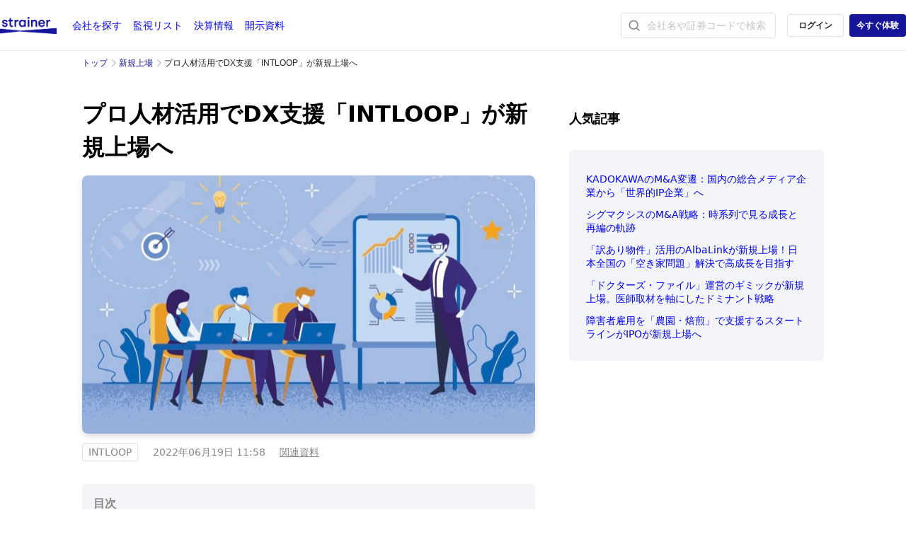

--- FILE ---
content_type: text/html; charset=utf-8
request_url: https://strainer.jp/notes/1635
body_size: 5079
content:
<!DOCTYPE html>
<html lang="ja">
  <head>
    <script>
      window.dataLayer = window.dataLayer || [];
      window.dataLayer.push({
        'membership_status': "guest",
        'user_id': "",
      });
    </script>
    <!-- Google Tag Manager -->
    <script>
      (function(w,d,s,l,i){w[l]=w[l]||[];w[l].push({'gtm.start':
            new Date().getTime(),event:'gtm.js'});var f=d.getElementsByTagName(s)[0],
              j=d.createElement(s),dl=l!='dataLayer'?'&l='+l:'';j.async=true;j.src=
              'https://www.googletagmanager.com/gtm.js?id='+i+dl;f.parentNode.insertBefore(j,f);
          })(window,document,'script','dataLayer','GTM-MJZBMN4');
    </script>
    <!-- End Google Tag Manager -->
  <meta name="google-site-verification" content="hsRlFNi1A2K8-LUcdpCDQzAEdDvGciMA4ij2z05ViKA" />
  <meta charset="utf-8">
  <meta name="viewport" content="width=device-width, initial-scale=1.0, maximum-scale=2.0">
  <meta name="author" content="">
  <meta name="apple-itunes-app" content="app-id=1241739992"/>
  <link rel="icon" type="image/x-icon" href="/compiled/favicon-56befba249d651a1319043e2413d98a4209feabb20c0c9979ddc2d449ecd52af.ico" />
  <title>プロ人材活用でDX支援「INTLOOP」が新規上場へ | ストレイナー</title>
<meta name="description" content="INTLOOP（イントループ、東京）が6月6日、東証グロース市場への新規上場を承認された。上場日は7月8日を予定している。 同社が展開するのは、プロフェッショナル人材ソリューション＆コンサルティング事業。正社員のコンサルタントやエンジニアに加え、フリーランスの人員も積極的に活用する点が特徴だ。">
<link rel="canonical" href="https://strainer.jp/notes/1635">
<meta name="twitter:card" content="summary_large_image">
<meta name="twitter:site" content="@strainerjp">
<meta name="twitter:title" content="プロ人材活用でDX支援「INTLOOP」が新規上場へ">
<meta name="twitter:image" content="https://d1e8puafsg9ja9.cloudfront.net/image/note/1635/mx8WO7yzWwAH7SjBwX_UWw.jpg">
<meta name="twitter:description" content="INTLOOP（イントループ、東京）が6月6日、東証グロース市場への新規上場を承認された。上場日は7月8日を予定している。


同社が展開するのは、プロフェッショナル人材ソリューション＆コンサルティング事業。正社員のコンサルタントやエンジニアに加え、フリーランスの人員も積極的に活用する点が特徴だ。

">
<meta property="fb:app_id" content="502296573274356">
<meta property="og:type" content="website">
<meta property="og:url" content="https://strainer.jp/notes/1635">
<meta property="og:title" content="プロ人材活用でDX支援「INTLOOP」が新規上場へ">
<meta property="og:image" content="https://d1e8puafsg9ja9.cloudfront.net/image/note/1635/mx8WO7yzWwAH7SjBwX_UWw.jpg">
<meta property="og:description" content="INTLOOP（イントループ、東京）が6月6日、東証グロース市場への新規上場を承認された。上場日は7月8日を予定している。


同社が展開するのは、プロフェッショナル人材ソリューション＆コンサルティング事業。正社員のコンサルタントやエンジニアに加え、フリーランスの人員も積極的に活用する点が特徴だ。

">
<meta name="robots" content="noarchive">
  <!--[if lt IE 9]>
    <script src="https://oss.maxcdn.com/html5shiv/3.7.2/html5shiv.min.js"></script>
    <script src="https://oss.maxcdn.com/respond/1.4.2/respond.min.js"></script>
  <![endif]-->
  <meta name="csrf-param" content="authenticity_token" />
<meta name="csrf-token" content="JReWs9eqmL6nO3achriokbraF45fk7FJoEJgK7e_QDkAXfqzRaGhue4DD-3Ivg8R5Xu4OHtkQDTq8yj9wc269g" />
  <link rel="stylesheet" href="/compiled/application-03d702c53bb94d35d5fe09e77c571cff077796b20b6e27bcf248fbc9b87d3c3d.css" media="all" data-turbolinks-track="reload" />
  <!-- Include TailwindCSS -->
  <link rel="preload" as="style" href="/build/styles.css" onload="this.onload=null;this.rel=&#39;stylesheet&#39;">
  <noscript>
    <link rel="stylesheet" href="/build/styles.css">
  </noscript>
  <!-- Include TailwindCSS -->
      <script type="application/ld+json">
    {
      "@context": "https://schema.org",
      "@type": "NewsArticle",
      "mainEntityOfPage": {
        "@type": "WebPage",
        "@id": "https://strainer.jp/notes/1635"
      },
      "headline": "プロ人材活用でDX支援「INTLOOP」が新規上場へ",
      "image": [
        "https://d1e8puafsg9ja9.cloudfront.net/image/note/1635/mx8WO7yzWwAH7SjBwX_UWw.jpg"
       ],
      "datePublished": "2022-06-19T11:58:23+0900",
      "dateModified": "2022-07-01T17:07:11+0900",
      "author": {
        "@type": "Person",
        "name": "Yusuke Nozoe"
      },
       "publisher": {
        "@type": "Organization",
        "name": "Strainer",
        "logo": {
          "@type": "ImageObject",
          "url": "https://strainer.jp/strainer_ogp.jpg"
        }
      },
      "description": "INTLOOP（イントループ、東京）が6月6日、東証グロース市場への新規上場を承認された。上場日は7月8日を予定している。


同社が展開するのは、プロフェッショナル人材ソリューション＆コンサルティング事業。正社員のコンサルタントやエンジニアに加え、フリーランスの人員も積極的に活用する点が特徴だ。

"
    }
  </script>

  <script src="/compiled/application-ea99955f4db6d1dbfd03dd3dc98c017fe6357a807f062f5fc0fae2b6d471fd18.js" data-turbolinks-track="reload" defer="defer"></script>
  <script src="/compiled/turbolinks-156872e0f00ba0c0175f71d1c910fd1b12ee0ba2540f2cbe73c28c06407d515e.js" defer="defer"></script>
  <script src="/js/lazysizes.min.js" async=""></script>
</head>

  <body>
      <!-- Google Tag Manager (noscript) -->
      <noscript><iframe src="https://www.googletagmanager.com/ns.html?id=GTM-MJZBMN4"
      height="0" width="0" style="display:none;visibility:hidden"></iframe></noscript>
      <!-- End Google Tag Manager (noscript) -->
      <div class="content-wrapper">
        <div class="content-wrapper-inner">
            <div class="header">
  <div class="max-w-7xl mx-auto px-0 md:px-6 lg:px-8">
    <div class="header-inner-wrapper">
      <div class="header-inner">
        <div id="mobile-menu-button"></div>
        <a aria-label="ストレイナーロゴ（トップページへのリンク）" href="/">
          <div class="header-brand"></div>
</a>        <div class="mobile-menu">
          <ul class="global-nav">
            <li class="global-nav-item pc-hidden"><a href="/">トップ</a></li>
            <li class="global-nav-item">
              <a href="/companies/screener">
                会社<span class="inline md:hidden lg:inline">を探す</span>
</a>            </li>
            <li class="global-nav-item">
              <a href="/watchlists">
                監視<span class="inline md:hidden lg:inline">リスト</span>
</a>            </li>
            <li class="global-nav-item">
              <a href="/earnings"> 
                決算<span class="inline md:hidden lg:inline">情報</span>
</a>            </li>
            <li class="global-nav-item">
              <a href="/filings/tdnet">
                開示<span class="inline md:hidden lg:inline">資料</span>
</a>            </li>
            <li class="global-nav-item pc-hidden"><a href="/cdn-cgi/l/email-protection#5c3f3332283d3f281c2f282e3d3532392e72362c">お問い合わせ</a></li>
            <li class="global-nav-item pc-hidden"><a href="/premium/plans/support">有料会員申し込み</a></li>
          </ul>           
        </div>
      </div>
      <div class="header-inner">
        <ul class="global-nav">
          <li class="global-nav-item search-nav-item"><form class="header_search w-[280px] lg:w-[320px]" action="/search/note" accept-charset="UTF-8" method="get">
  <div class="header_search-inner">
    <div class="header_search-heading">
      <input type="text" name="keyword" id="keyword" value="" placeholder="会社名や証券コードで検索" autocomplete="off" />
      <a href="javascript:;" class="pc-hidden cancel_black"></a>
    </div>
    <!-- ドロップダウン（app/assets/javascripts/header_search_field.js で更新） -->
    <div class="header_search-dropdown" style="display: none;">
      <!-- 内容は JavaScript で動的に生成 -->
    </div>
  </div>  
</form></li>
            <li class="global-nav-item signup">
              <a class="btn btn-sm btn-default" href="/sessions/new?previous_url=%2Fnotes%2F1635">ログイン</a>
              <a class="btn btn-sm btn-brand" href="/premium/plans/support">今すぐ体験</a>
              <!--<a class="btn btn-sm btn-brand" href="/registrations/new?confirm=true&amp;utm_content=org_header_20210602">無料登録</a>-->
            </li>
        </ul>         
      </div>
    </div>
  </div>
</div>

          
            <div class="breadcrumb">
    <div class="container">
      <ol>
        <li><a href="/">トップ</a></li>
          <li><a href="/notes?tag=%E6%96%B0%E8%A6%8F%E4%B8%8A%E5%A0%B4">新規上場</a></li>
        <li>プロ人材活用でDX支援「INTLOOP」が新規上場へ</li>
      </ol>
    </div>
  </div>
<div class="note-wrapper">
  <div class="note-main-section">
    <div class="stories-show" style="margin-top: 32px;">
  <div class="story">
    <h1 class="title">
      プロ人材活用でDX支援「INTLOOP」が新規上場へ
    </h1>
      <div class="ogp">
        <img src="https://d1e8puafsg9ja9.cloudfront.net/image/note/1635/mx8WO7yzWwAH7SjBwX_UWw.jpg" />
      </div>
    <div class="content">
    </div>
  </div>
</div>
<div class="note">
  <div class="note-label-area">
    <a class="tag-label" href="/companies/JP-9556">INTLOOP</a>
    <label class="datetime">
      2022年06月19日 11:58
    </label>
    <a href="/notes/1635/filings">関連資料</a>
</div>

    <div class="note-table-of-contents">
    <label>目次</label>
    <ul>
        <li>
          <a data-turbolinks="false" href="#0">高単価フリーランス人材と企業をつなぐ</a>
        </li>
        <li>
          <a data-turbolinks="false" href="#1">「DXプロ人材」25000人を訴求</a>
        </li>
        <li>
          <a data-turbolinks="false" href="#2">コンサル軸にWebサービスも展開</a>
        </li>
        <li>
          <a data-turbolinks="false" href="#3">成長市場で作る「人材のストックモデル」</a>
        </li>
    </ul>
  </div>

        <p name="L1Aq">INTLOOP（イントループ、東京）が6月6日、東証グロース市場への新規上場を承認された。上場日は7月8日を予定している。</p>
        

        <p name="L1Aq">同社が展開するのは、プロフェッショナル人材ソリューション＆コンサルティング事業。正社員のコンサルタントやエンジニアに加え、フリーランスの人員も積極的に活用する点が特徴だ。</p>
        

        <p name="N9DN"><img src="/default_img.jpeg" data-src="https://d1e8puafsg9ja9.cloudfront.net/image/note/1635/LdDABwjTi6WVTKIoRRybLQ.jpg" class=" lazyload"></p>
        

        <p name="LEZ_">売上規模は3Q累計で94億円をこえ、経常利益は5.79億円に拡大。決算期の変更を除けば、右肩上がりにトップラインを伸ばしている。今回の記事では、新たに上場するINTLOOPの沿革や事業内容、今後の展望についてご紹介する。</p>
          <span id="0"></span>
          <span id="1"></span>
          <span id="2"></span>
          <span id="3"></span>
    <div class="paywall">
  <div class="message">
    <h3>続きを読むには</h3>
    <label class="subtext">
      （2348文字 
      画像2枚）
    </label>
      <p class="">
        Strainerプレミアムに<br class="pc-hidden" />ご登録いただく必要があります。
      </p>
      <div class="btn-group">
          <h3>初回30日間無料体験実施中！</h3>
          <a class="btn btn-md btn-brand" href="/premium/plans/support">無料で続きを読む</a>
            <div class="back-border">または</div>
            <a class="btn btn-md btn-default" data-turbolinks="false" href="/sessions/new?previous_url=%2Fnotes%2F1635">ログイン</a>
      </div>
  </div>
</div>

  <h2 id="ruler-h2" style="visibility: hidden; position: absolute; white-space: nowrap;"></h2>
  <p id="ruler-p" style="visibility: hidden; position: absolute; white-space: nowrap;"></p>
</div>
<div class="note-footer">
  <div class="note_show-share_area">
  <a href="http://www.facebook.com/share.php?u=https%3A%2F%2Fstrainer.jp%2Fnotes%2F1635" target="_blank" class="share-icon">
    <img src="/compiled/story/facebook-549f97de65ad34dd135eba6e1047945c58631449b059337f2c10b324ff119e11.png" />
  </a>
  <a style="background-color: black; display: flex; align-items: center; justify-content: center; border-radius: 50%;" href="https://twitter.com/intent/tweet?url=https%3A%2F%2Fstrainer.jp%2Fnotes%2F1635&amp;text=%E3%83%97%E3%83%AD%E4%BA%BA%E6%9D%90%E6%B4%BB%E7%94%A8%E3%81%A7DX%E6%94%AF%E6%8F%B4%E3%80%8CINTLOOP%E3%80%8D%E3%81%8C%E6%96%B0%E8%A6%8F%E4%B8%8A%E5%A0%B4%E3%81%B8&amp;hashtags=Strainer" target="_blank" class="share-icon">
    <img style="width: 50%;" src="/compiled/story/x-dd46f96b6f47fcd33683b79ddfaf3daca1d4f8aeba3c0f2bde1584c69cc699d4.svg" />
  </a>
      <a id="bookmark-btn" class="heart" href="/sessions/new?previous_url=https%3A%2F%2Fstrainer.jp%2Fnotes%2F1635"></a>

</div>

  <h3>この記事に関するキーワード</h3>
  <div class="note-footer-tags">
      <a class="tag tag-lg" href="/notes?tag=%E6%96%B0%E8%A6%8F%E4%B8%8A%E5%A0%B4">
        <span>新規上場</span>
</a>      <a class="tag tag-lg" href="/notes?tag=%E3%82%B9%E3%82%BF%E3%83%BC%E3%83%88%E3%82%A2%E3%83%83%E3%83%97">
        <span>スタートアップ</span>
</a>      <a class="tag tag-lg" href="/companies/JP-9556">
        <span>INTLOOP</span>
</a>  </div>
</div>


  </div>
  <div class="sidebar-section">
  <h3>人気記事</h3>
  <div id="popular-notes"></div>
  <!-- Google Adsense -->
<script data-cfasync="false" src="/cdn-cgi/scripts/5c5dd728/cloudflare-static/email-decode.min.js"></script><script async src="https://pagead2.googlesyndication.com/pagead/js/adsbygoogle.js?client=ca-pub-1091756467191968" crossorigin="anonymous"></script>
<!-- トップページサイドバー -->
<ins class="adsbygoogle"
     style="display:block"
     data-ad-client="ca-pub-1091756467191968"
     data-ad-slot="4469280628"
     data-ad-format="auto"
     data-full-width-responsive="true"></ins>
<script>
  (adsbygoogle = window.adsbygoogle || []).push({});
</script>
<!-- /Google Adsense -->

</div>

</div>
  <div id="recommend-notes"></div>

        </div>
        <div class="footer">
  <div class="container">
    <div class="footer-inner">
      <div class="footer-main">
        <div class="footer-main-row">
          <a href="/premium/plans/support">プレミアムプラン</a>
          <a target="_blank" rel="noopener" href="https://docs.google.com/forms/d/e/1FAIpQLScVZOpq_14hAjBUDkyYiT0ocFbmUJuYx6VUZqmz55r79tZKGQ/viewform?usp=sf_link">広告掲載</a>
          <a target="_blank" refl="noopener" href="https://forms.gle/TB9zR9J6dGrn8g137">取材のご相談</a>
          <a href="/cdn-cgi/l/email-protection#51323e3f253032251122252330383f34237f3b21">お問い合わせ</a>
        </div>
        <div class="footer-main-row">
          <a class="xs-mr-10" href="/terms/company">運営会社</a>
          <a href="/terms/legal">特定商取引法に基づく表示</a>
          <a href="/terms/use">利用規約</a>
          <a href="/terms/privacy">プライバシー</a>
        </div>
      </div>
    </div>
    <div class="copyright">© 2016-2026 Strainer</div>
  </div>  
</div>

      </div>
        <script data-cfasync="false" src="/cdn-cgi/scripts/5c5dd728/cloudflare-static/email-decode.min.js"></script><script defer type="text/javascript" src="/build/bf2b533e95c376d9e7b4.bundle.js"></script>

  </body>
</html>


--- FILE ---
content_type: text/html; charset=utf-8
request_url: https://www.google.com/recaptcha/api2/aframe
body_size: 266
content:
<!DOCTYPE HTML><html><head><meta http-equiv="content-type" content="text/html; charset=UTF-8"></head><body><script nonce="Q0gHXpE-ohcB60qtbAWRlw">/** Anti-fraud and anti-abuse applications only. See google.com/recaptcha */ try{var clients={'sodar':'https://pagead2.googlesyndication.com/pagead/sodar?'};window.addEventListener("message",function(a){try{if(a.source===window.parent){var b=JSON.parse(a.data);var c=clients[b['id']];if(c){var d=document.createElement('img');d.src=c+b['params']+'&rc='+(localStorage.getItem("rc::a")?sessionStorage.getItem("rc::b"):"");window.document.body.appendChild(d);sessionStorage.setItem("rc::e",parseInt(sessionStorage.getItem("rc::e")||0)+1);localStorage.setItem("rc::h",'1768427912012');}}}catch(b){}});window.parent.postMessage("_grecaptcha_ready", "*");}catch(b){}</script></body></html>

--- FILE ---
content_type: application/javascript
request_url: https://strainer.jp/build/381.bf2b533e95c376d9e7b4.bundle.js
body_size: 1017
content:
/*! For license information please see 381.bf2b533e95c376d9e7b4.bundle.js.LICENSE.txt */
(self.webpackChunkstockbase=self.webpackChunkstockbase||[]).push([[381],{2485:(t,e)=>{var n;!function(){"use strict";var r={}.hasOwnProperty;function o(){for(var t=[],e=0;e<arguments.length;e++){var n=arguments[e];if(n){var u=typeof n;if("string"===u||"number"===u)t.push(n);else if(Array.isArray(n))t.push(o.apply(null,n));else if("object"===u)for(var c in n)r.call(n,c)&&n[c]&&t.push(c)}}return t.join(" ")}t.exports?t.exports=o:void 0===(n=function(){return o}.apply(e,[]))||(t.exports=n)}()},7381:(t,e,n)=>{"use strict";n.r(e),n.d(e,{default:()=>p});var r=n(6540),o=(n(2485),n(6527));function u(t){return(u="function"==typeof Symbol&&"symbol"==typeof Symbol.iterator?function(t){return typeof t}:function(t){return t&&"function"==typeof Symbol&&t.constructor===Symbol&&t!==Symbol.prototype?"symbol":typeof t})(t)}function c(t,e){for(var n=0;n<e.length;n++){var r=e[n];r.enumerable=r.enumerable||!1,r.configurable=!0,"value"in r&&(r.writable=!0),Object.defineProperty(t,r.key,r)}}function i(t,e){return(i=Object.setPrototypeOf||function(t,e){return t.__proto__=e,t})(t,e)}function a(t){var e=function(){if("undefined"==typeof Reflect||!Reflect.construct)return!1;if(Reflect.construct.sham)return!1;if("function"==typeof Proxy)return!0;try{return Boolean.prototype.valueOf.call(Reflect.construct(Boolean,[],(function(){}))),!0}catch(t){return!1}}();return function(){var n,r=s(t);if(e){var o=s(this).constructor;n=Reflect.construct(r,arguments,o)}else n=r.apply(this,arguments);return f(this,n)}}function f(t,e){return!e||"object"!==u(e)&&"function"!=typeof e?function(t){if(void 0===t)throw new ReferenceError("this hasn't been initialised - super() hasn't been called");return t}(t):e}function s(t){return(s=Object.setPrototypeOf?Object.getPrototypeOf:function(t){return t.__proto__||Object.getPrototypeOf(t)})(t)}var l=function(t){!function(t,e){if("function"!=typeof e&&null!==e)throw new TypeError("Super expression must either be null or a function");t.prototype=Object.create(e&&e.prototype,{constructor:{value:t,writable:!0,configurable:!0}}),e&&i(t,e)}(f,t);var e,n,o,u=a(f);function f(t){var e;return function(t,e){if(!(t instanceof e))throw new TypeError("Cannot call a class as a function")}(this,f),(e=u.call(this,t)).state={notes:[]},e}return e=f,(n=[{key:"componentDidMount",value:function(){var t=this;$.ajax({url:"/notes/popular.json",dataType:"json",success:function(e){t.setState({notes:e})}})}},{key:"render",value:function(){var t=this.state.notes;return 0===t.length?r.createElement("div",null):r.createElement("div",{className:"sidemenu-note-list sidebar-container"},t.map((function(t){return r.createElement("a",{href:"/notes/".concat(t.id),key:t.id,className:"note-item"},r.createElement("div",{className:"list-item-title"},r.createElement("h3",null,t.title)))})))}}])&&c(e.prototype,n),o&&c(e,o),f}(r.Component);const p=(0,o.Ng)((function(t){return{}}),(function(t){return{}}))(l)}}]);

--- FILE ---
content_type: application/javascript
request_url: https://strainer.jp/compiled/application-ea99955f4db6d1dbfd03dd3dc98c017fe6357a807f062f5fc0fae2b6d471fd18.js
body_size: 66326
content:
function getParams(e=location.search){const t={};return decodeURIComponent(e).substr(1).split("&").forEach(e=>{let[n,r]=e.split("=");const i=n.match(/^(.*)\[(\d*)\](\[?(.+)\])?$/);i?(n=i[1],t[n]||(t[n]=[]),i[2]?(t[n][i[2]]||(t[n][i[2]]={}),t[n][i[2]][i[4]]=r):t[n].push(r)):t[n]=r}),t}!function(e,t){"object"==typeof module&&"object"==typeof module.exports?module.exports=e.document?t(e,!0):function(e){if(!e.document)throw new Error("jQuery requires a window with a document");return t(e)}:t(e)}("undefined"!=typeof window?window:this,function(e,t){function n(e){var t=!!e&&"length"in e&&e.length,n=he.type(e);return"function"!==n&&!he.isWindow(e)&&("array"===n||0===t||"number"==typeof t&&t>0&&t-1 in e)}function r(e,t,n){if(he.isFunction(t))return he.grep(e,function(e,r){return!!t.call(e,r,e)!==n});if(t.nodeType)return he.grep(e,function(e){return e===t!==n});if("string"==typeof t){if($e.test(t))return he.filter(t,e,n);t=he.filter(t,e)}return he.grep(e,function(e){return he.inArray(e,t)>-1!==n})}function i(e,t){do{e=e[t]}while(e&&1!==e.nodeType);return e}function o(e){var t={};return he.each(e.match(De)||[],function(e,n){t[n]=!0}),t}function s(){re.addEventListener?(re.removeEventListener("DOMContentLoaded",a),e.removeEventListener("load",a)):(re.detachEvent("onreadystatechange",a),e.detachEvent("onload",a))}function a(){(re.addEventListener||"load"===e.event.type||"complete"===re.readyState)&&(s(),he.ready())}function l(e,t,n){if(void 0===n&&1===e.nodeType){var r="data-"+t.replace(qe,"-$1").toLowerCase();if("string"==typeof(n=e.getAttribute(r))){try{n="true"===n||"false"!==n&&("null"===n?null:+n+""===n?+n:Ne.test(n)?he.parseJSON(n):n)}catch(e){}he.data(e,t,n)}else n=void 0}return n}function c(e){var t;for(t in e)if(("data"!==t||!he.isEmptyObject(e[t]))&&"toJSON"!==t)return!1;return!0}function u(e,t,n,r){if(Le(e)){var i,o,s=he.expando,a=e.nodeType,l=a?he.cache:e,c=a?e[s]:e[s]&&s;if(c&&l[c]&&(r||l[c].data)||void 0!==n||"string"!=typeof t)return c||(c=a?e[s]=ne.pop()||he.guid++:s),l[c]||(l[c]=a?{}:{toJSON:he.noop}),"object"!=typeof t&&"function"!=typeof t||(r?l[c]=he.extend(l[c],t):l[c].data=he.extend(l[c].data,t)),o=l[c],r||(o.data||(o.data={}),o=o.data),void 0!==n&&(o[he.camelCase(t)]=n),"string"==typeof t?null==(i=o[t])&&(i=o[he.camelCase(t)]):i=o,i}}function d(e,t,n){if(Le(e)){var r,i,o=e.nodeType,s=o?he.cache:e,a=o?e[he.expando]:he.expando;if(s[a]){if(t&&(r=n?s[a]:s[a].data)){i=(t=he.isArray(t)?t.concat(he.map(t,he.camelCase)):t in r||(t=he.camelCase(t))in r?[t]:t.split(" ")).length;for(;i--;)delete r[t[i]];if(n?!c(r):!he.isEmptyObject(r))return}(n||(delete s[a].data,c(s[a])))&&(o?he.cleanData([e],!0):de.deleteExpando||s!=s.window?delete s[a]:s[a]=void 0)}}}function p(e,t,n,r){var i,o=1,s=20,a=r?function(){return r.cur()}:function(){return he.css(e,t,"")},l=a(),c=n&&n[3]||(he.cssNumber[t]?"":"px"),u=(he.cssNumber[t]||"px"!==c&&+l)&&Re.exec(he.css(e,t));if(u&&u[3]!==c){c=c||u[3],n=n||[],u=+l||1;do{u/=o=o||".5",he.style(e,t,u+c)}while(o!==(o=a()/l)&&1!==o&&--s)}return n&&(u=+u||+l||0,i=n[1]?u+(n[1]+1)*n[2]:+n[2],r&&(r.unit=c,r.start=u,r.end=i)),i}function h(e){var t=Ye.split("|"),n=e.createDocumentFragment();if(n.createElement)for(;t.length;)n.createElement(t.pop());return n}function f(e,t){var n,r,i=0,o=void 0!==e.getElementsByTagName?e.getElementsByTagName(t||"*"):void 0!==e.querySelectorAll?e.querySelectorAll(t||"*"):void 0;if(!o)for(o=[],n=e.childNodes||e;null!=(r=n[i]);i++)!t||he.nodeName(r,t)?o.push(r):he.merge(o,f(r,t));return void 0===t||t&&he.nodeName(e,t)?he.merge([e],o):o}function m(e,t){for(var n,r=0;null!=(n=e[r]);r++)he._data(n,"globalEval",!t||he._data(t[r],"globalEval"))}function g(e){Be.test(e.type)&&(e.defaultChecked=e.checked)}function v(e,t,n,r,i){for(var o,s,a,l,c,u,d,p=e.length,v=h(t),y=[],b=0;b<p;b++)if((s=e[b])||0===s)if("object"===he.type(s))he.merge(y,s.nodeType?[s]:s);else if(Ve.test(s)){for(l=l||v.appendChild(t.createElement("div")),c=(We.exec(s)||["",""])[1].toLowerCase(),d=Ge[c]||Ge._default,l.innerHTML=d[1]+he.htmlPrefilter(s)+d[2],o=d[0];o--;)l=l.lastChild;if(!de.leadingWhitespace&&Xe.test(s)&&y.push(t.createTextNode(Xe.exec(s)[0])),!de.tbody)for(o=(s="table"!==c||Ke.test(s)?"<table>"!==d[1]||Ke.test(s)?0:l:l.firstChild)&&s.childNodes.length;o--;)he.nodeName(u=s.childNodes[o],"tbody")&&!u.childNodes.length&&s.removeChild(u);for(he.merge(y,l.childNodes),l.textContent="";l.firstChild;)l.removeChild(l.firstChild);l=v.lastChild}else y.push(t.createTextNode(s));for(l&&v.removeChild(l),de.appendChecked||he.grep(f(y,"input"),g),b=0;s=y[b++];)if(r&&he.inArray(s,r)>-1)i&&i.push(s);else if(a=he.contains(s.ownerDocument,s),l=f(v.appendChild(s),"script"),a&&m(l),n)for(o=0;s=l[o++];)Ue.test(s.type||"")&&n.push(s);return l=null,v}function y(){return!0}function b(){return!1}function _(){try{return re.activeElement}catch(e){}}function w(e,t,n,r,i,o){var s,a;if("object"==typeof t){for(a in"string"!=typeof n&&(r=r||n,n=void 0),t)w(e,a,n,r,t[a],o);return e}if(null==r&&null==i?(i=n,r=n=void 0):null==i&&("string"==typeof n?(i=r,r=void 0):(i=r,r=n,n=void 0)),!1===i)i=b;else if(!i)return e;return 1===o&&(s=i,i=function(e){return he().off(e),s.apply(this,arguments)},i.guid=s.guid||(s.guid=he.guid++)),e.each(function(){he.event.add(this,t,i,r,n)})}function x(e,t){return he.nodeName(e,"table")&&he.nodeName(11!==t.nodeType?t:t.firstChild,"tr")?e.getElementsByTagName("tbody")[0]||e.appendChild(e.ownerDocument.createElement("tbody")):e}function $(e){return e.type=(null!==he.find.attr(e,"type"))+"/"+e.type,e}function k(e){var t=at.exec(e.type);return t?e.type=t[1]:e.removeAttribute("type"),e}function C(e,t){if(1===t.nodeType&&he.hasData(e)){var n,r,i,o=he._data(e),s=he._data(t,o),a=o.events;if(a)for(n in delete s.handle,s.events={},a)for(r=0,i=a[n].length;r<i;r++)he.event.add(t,n,a[n][r]);s.data&&(s.data=he.extend({},s.data))}}function S(e,t){var n,r,i;if(1===t.nodeType){if(n=t.nodeName.toLowerCase(),!de.noCloneEvent&&t[he.expando]){for(r in(i=he._data(t)).events)he.removeEvent(t,r,i.handle);t.removeAttribute(he.expando)}"script"===n&&t.text!==e.text?($(t).text=e.text,k(t)):"object"===n?(t.parentNode&&(t.outerHTML=e.outerHTML),de.html5Clone&&e.innerHTML&&!he.trim(t.innerHTML)&&(t.innerHTML=e.innerHTML)):"input"===n&&Be.test(e.type)?(t.defaultChecked=t.checked=e.checked,t.value!==e.value&&(t.value=e.value)):"option"===n?t.defaultSelected=t.selected=e.defaultSelected:"input"!==n&&"textarea"!==n||(t.defaultValue=e.defaultValue)}}function T(e,t,n,r){t=oe.apply([],t);var i,o,s,a,l,c,u=0,d=e.length,p=d-1,h=t[0],m=he.isFunction(h);if(m||d>1&&"string"==typeof h&&!de.checkClone&&st.test(h))return e.each(function(i){var o=e.eq(i);m&&(t[0]=h.call(this,i,o.html())),T(o,t,n,r)});if(d&&(i=(c=v(t,e[0].ownerDocument,!1,e,r)).firstChild,1===c.childNodes.length&&(c=i),i||r)){for(s=(a=he.map(f(c,"script"),$)).length;u<d;u++)o=c,u!==p&&(o=he.clone(o,!0,!0),s&&he.merge(a,f(o,"script"))),n.call(e[u],o,u);if(s)for(l=a[a.length-1].ownerDocument,he.map(a,k),u=0;u<s;u++)o=a[u],Ue.test(o.type||"")&&!he._data(o,"globalEval")&&he.contains(l,o)&&(o.src?he._evalUrl&&he._evalUrl(o.src):he.globalEval((o.text||o.textContent||o.innerHTML||"").replace(lt,"")));c=i=null}return e}function E(e,t,n){for(var r,i=t?he.filter(t,e):e,o=0;null!=(r=i[o]);o++)n||1!==r.nodeType||he.cleanData(f(r)),r.parentNode&&(n&&he.contains(r.ownerDocument,r)&&m(f(r,"script")),r.parentNode.removeChild(r));return e}function A(e,t){var n=he(t.createElement(e)).appendTo(t.body),r=he.css(n[0],"display");return n.detach(),r}function D(e){var t=re,n=dt[e];return n||("none"!==(n=A(e,t))&&n||((t=((ut=(ut||he("<iframe frameborder='0' width='0' height='0'/>")).appendTo(t.documentElement))[0].contentWindow||ut[0].contentDocument).document).write(),t.close(),n=A(e,t),ut.detach()),dt[e]=n),n}function j(e,t){return{get:function(){if(!e())return(this.get=t).apply(this,arguments);delete this.get}}}function L(e){if(e in St)return e;for(var t=e.charAt(0).toUpperCase()+e.slice(1),n=Ct.length;n--;)if((e=Ct[n]+t)in St)return e}function N(e,t){for(var n,r,i,o=[],s=0,a=e.length;s<a;s++)(r=e[s]).style&&(o[s]=he._data(r,"olddisplay"),n=r.style.display,t?(o[s]||"none"!==n||(r.style.display=""),""===r.style.display&&Fe(r)&&(o[s]=he._data(r,"olddisplay",D(r.nodeName)))):(i=Fe(r),(n&&"none"!==n||!i)&&he._data(r,"olddisplay",i?n:he.css(r,"display"))));for(s=0;s<a;s++)(r=e[s]).style&&(t&&"none"!==r.style.display&&""!==r.style.display||(r.style.display=t?o[s]||"":"none"));return e}function q(e,t,n){var r=xt.exec(t);return r?Math.max(0,r[1]-(n||0))+(r[2]||"px"):t}function O(e,t,n,r,i){for(var o=n===(r?"border":"content")?4:"width"===t?1:0,s=0;o<4;o+=2)"margin"===n&&(s+=he.css(e,n+Ie[o],!0,i)),r?("content"===n&&(s-=he.css(e,"padding"+Ie[o],!0,i)),"margin"!==n&&(s-=he.css(e,"border"+Ie[o]+"Width",!0,i))):(s+=he.css(e,"padding"+Ie[o],!0,i),"padding"!==n&&(s+=he.css(e,"border"+Ie[o]+"Width",!0,i)));return s}function P(e,t,n){var r=!0,i="width"===t?e.offsetWidth:e.offsetHeight,o=gt(e),s=de.boxSizing&&"border-box"===he.css(e,"boxSizing",!1,o);if(i<=0||null==i){if(((i=vt(e,t,o))<0||null==i)&&(i=e.style[t]),ht.test(i))return i;r=s&&(de.boxSizingReliable()||i===e.style[t]),i=parseFloat(i)||0}return i+O(e,t,n||(s?"border":"content"),r,o)+"px"}function H(e,t,n,r,i){return new H.prototype.init(e,t,n,r,i)}function M(){return e.setTimeout(function(){Tt=void 0}),Tt=he.now()}function R(e,t){var n,r={height:e},i=0;for(t=t?1:0;i<4;i+=2-t)r["margin"+(n=Ie[i])]=r["padding"+n]=e;return t&&(r.opacity=r.width=e),r}function I(e,t,n){for(var r,i=(B.tweeners[t]||[]).concat(B.tweeners["*"]),o=0,s=i.length;o<s;o++)if(r=i[o].call(n,t,e))return r}function F(e,t,n){var r,i,o,s,a,l,c,u=this,d={},p=e.style,h=e.nodeType&&Fe(e),f=he._data(e,"fxshow");for(r in n.queue||(null==(a=he._queueHooks(e,"fx")).unqueued&&(a.unqueued=0,l=a.empty.fire,a.empty.fire=function(){a.unqueued||l()}),a.unqueued++,u.always(function(){u.always(function(){a.unqueued--,he.queue(e,"fx").length||a.empty.fire()})})),1===e.nodeType&&("height"in t||"width"in t)&&(n.overflow=[p.overflow,p.overflowX,p.overflowY],"inline"===("none"===(c=he.css(e,"display"))?he._data(e,"olddisplay")||D(e.nodeName):c)&&"none"===he.css(e,"float")&&(de.inlineBlockNeedsLayout&&"inline"!==D(e.nodeName)?p.zoom=1:p.display="inline-block")),n.overflow&&(p.overflow="hidden",de.shrinkWrapBlocks()||u.always(function(){p.overflow=n.overflow[0],p.overflowX=n.overflow[1],p.overflowY=n.overflow[2]})),t)if(i=t[r],At.exec(i)){if(delete t[r],o=o||"toggle"===i,i===(h?"hide":"show")){if("show"!==i||!f||void 0===f[r])continue;h=!0}d[r]=f&&f[r]||he.style(e,r)}else c=void 0;if(he.isEmptyObject(d))"inline"===("none"===c?D(e.nodeName):c)&&(p.display=c);else for(r in f?"hidden"in f&&(h=f.hidden):f=he._data(e,"fxshow",{}),o&&(f.hidden=!h),h?he(e).show():u.done(function(){he(e).hide()}),u.done(function(){var t;for(t in he._removeData(e,"fxshow"),d)he.style(e,t,d[t])}),d)s=I(h?f[r]:0,r,u),r in f||(f[r]=s.start,h&&(s.end=s.start,s.start="width"===r||"height"===r?1:0))}function z(e,t){var n,r,i,o,s;for(n in e)if(i=t[r=he.camelCase(n)],o=e[n],he.isArray(o)&&(i=o[1],o=e[n]=o[0]),n!==r&&(e[r]=o,delete e[n]),(s=he.cssHooks[r])&&"expand"in s)for(n in o=s.expand(o),delete e[r],o)n in e||(e[n]=o[n],t[n]=i);else t[r]=i}function B(e,t,n){var r,i,o=0,s=B.prefilters.length,a=he.Deferred().always(function(){delete l.elem}),l=function(){if(i)return!1;for(var t=Tt||M(),n=Math.max(0,c.startTime+c.duration-t),r=1-(n/c.duration||0),o=0,s=c.tweens.length;o<s;o++)c.tweens[o].run(r);return a.notifyWith(e,[c,r,n]),r<1&&s?n:(a.resolveWith(e,[c]),!1)},c=a.promise({elem:e,props:he.extend({},t),opts:he.extend(!0,{specialEasing:{},easing:he.easing._default},n),originalProperties:t,originalOptions:n,startTime:Tt||M(),duration:n.duration,tweens:[],createTween:function(t,n){var r=he.Tween(e,c.opts,t,n,c.opts.specialEasing[t]||c.opts.easing);return c.tweens.push(r),r},stop:function(t){var n=0,r=t?c.tweens.length:0;if(i)return this;for(i=!0;n<r;n++)c.tweens[n].run(1);return t?(a.notifyWith(e,[c,1,0]),a.resolveWith(e,[c,t])):a.rejectWith(e,[c,t]),this}}),u=c.props;for(z(u,c.opts.specialEasing);o<s;o++)if(r=B.prefilters[o].call(c,e,u,c.opts))return he.isFunction(r.stop)&&(he._queueHooks(c.elem,c.opts.queue).stop=he.proxy(r.stop,r)),r;return he.map(u,I,c),he.isFunction(c.opts.start)&&c.opts.start.call(e,c),he.fx.timer(he.extend(l,{elem:e,anim:c,queue:c.opts.queue})),c.progress(c.opts.progress).done(c.opts.done,c.opts.complete).fail(c.opts.fail).always(c.opts.always)}function W(e){return he.attr(e,"class")||""}function U(e){return function(t,n){"string"!=typeof t&&(n=t,t="*");var r,i=0,o=t.toLowerCase().match(De)||[];if(he.isFunction(n))for(;r=o[i++];)"+"===r.charAt(0)?(r=r.slice(1)||"*",(e[r]=e[r]||[]).unshift(n)):(e[r]=e[r]||[]).push(n)}}function X(e,t,n,r){function i(a){var l;return o[a]=!0,he.each(e[a]||[],function(e,a){var c=a(t,n,r);return"string"!=typeof c||s||o[c]?s?!(l=c):void 0:(t.dataTypes.unshift(c),i(c),!1)}),l}var o={},s=e===en;return i(t.dataTypes[0])||!o["*"]&&i("*")}function Y(e,t){var n,r,i=he.ajaxSettings.flatOptions||{};for(r in t)void 0!==t[r]&&((i[r]?e:n||(n={}))[r]=t[r]);return n&&he.extend(!0,e,n),e}function G(e,t,n){for(var r,i,o,s,a=e.contents,l=e.dataTypes;"*"===l[0];)l.shift(),void 0===i&&(i=e.mimeType||t.getResponseHeader("Content-Type"));if(i)for(s in a)if(a[s]&&a[s].test(i)){l.unshift(s);break}if(l[0]in n)o=l[0];else{for(s in n){if(!l[0]||e.converters[s+" "+l[0]]){o=s;break}r||(r=s)}o=o||r}if(o)return o!==l[0]&&l.unshift(o),n[o]}function V(e,t,n,r){var i,o,s,a,l,c={},u=e.dataTypes.slice();if(u[1])for(s in e.converters)c[s.toLowerCase()]=e.converters[s];for(o=u.shift();o;)if(e.responseFields[o]&&(n[e.responseFields[o]]=t),!l&&r&&e.dataFilter&&(t=e.dataFilter(t,e.dataType)),l=o,o=u.shift())if("*"===o)o=l;else if("*"!==l&&l!==o){if(!(s=c[l+" "+o]||c["* "+o]))for(i in c)if((a=i.split(" "))[1]===o&&(s=c[l+" "+a[0]]||c["* "+a[0]])){!0===s?s=c[i]:!0!==c[i]&&(o=a[0],u.unshift(a[1]));break}if(!0!==s)if(s&&e.throws)t=s(t);else try{t=s(t)}catch(e){return{state:"parsererror",error:s?e:"No conversion from "+l+" to "+o}}}return{state:"success",data:t}}function K(e){return e.style&&e.style.display||he.css(e,"display")}function J(e){if(!he.contains(e.ownerDocument||re,e))return!0;for(;e&&1===e.nodeType;){if("none"===K(e)||"hidden"===e.type)return!0;e=e.parentNode}return!1}function Q(e,t,n,r){var i;if(he.isArray(t))he.each(t,function(t,i){n||sn.test(e)?r(e,i):Q(e+"["+("object"==typeof i&&null!=i?t:"")+"]",i,n,r)});else if(n||"object"!==he.type(t))r(e,t);else for(i in t)Q(e+"["+i+"]",t[i],n,r)}function Z(){try{return new e.XMLHttpRequest}catch(e){}}function ee(){try{return new e.ActiveXObject("Microsoft.XMLHTTP")}catch(e){}}function te(e){return he.isWindow(e)?e:9===e.nodeType&&(e.defaultView||e.parentWindow)}var ne=[],re=e.document,ie=ne.slice,oe=ne.concat,se=ne.push,ae=ne.indexOf,le={},ce=le.toString,ue=le.hasOwnProperty,de={},pe="1.12.4",he=function(e,t){return new he.fn.init(e,t)},fe=/^[\s\uFEFF\xA0]+|[\s\uFEFF\xA0]+$/g,me=/^-ms-/,ge=/-([\da-z])/gi,ve=function(e,t){return t.toUpperCase()};he.fn=he.prototype={jquery:pe,constructor:he,selector:"",length:0,toArray:function(){return ie.call(this)},get:function(e){return null!=e?e<0?this[e+this.length]:this[e]:ie.call(this)},pushStack:function(e){var t=he.merge(this.constructor(),e);return t.prevObject=this,t.context=this.context,t},each:function(e){return he.each(this,e)},map:function(e){return this.pushStack(he.map(this,function(t,n){return e.call(t,n,t)}))},slice:function(){return this.pushStack(ie.apply(this,arguments))},first:function(){return this.eq(0)},last:function(){return this.eq(-1)},eq:function(e){var t=this.length,n=+e+(e<0?t:0);return this.pushStack(n>=0&&n<t?[this[n]]:[])},end:function(){return this.prevObject||this.constructor()},push:se,sort:ne.sort,splice:ne.splice},he.extend=he.fn.extend=function(){var e,t,n,r,i,o,s=arguments[0]||{},a=1,l=arguments.length,c=!1;for("boolean"==typeof s&&(c=s,s=arguments[a]||{},a++),"object"==typeof s||he.isFunction(s)||(s={}),a===l&&(s=this,a--);a<l;a++)if(null!=(i=arguments[a]))for(r in i)e=s[r],s!==(n=i[r])&&(c&&n&&(he.isPlainObject(n)||(t=he.isArray(n)))?(t?(t=!1,o=e&&he.isArray(e)?e:[]):o=e&&he.isPlainObject(e)?e:{},s[r]=he.extend(c,o,n)):void 0!==n&&(s[r]=n));return s},he.extend({expando:"jQuery"+(pe+Math.random()).replace(/\D/g,""),isReady:!0,error:function(e){throw new Error(e)},noop:function(){},isFunction:function(e){return"function"===he.type(e)},isArray:Array.isArray||function(e){return"array"===he.type(e)},isWindow:function(e){return null!=e&&e==e.window},isNumeric:function(e){var t=e&&e.toString();return!he.isArray(e)&&t-parseFloat(t)+1>=0},isEmptyObject:function(e){var t;for(t in e)return!1;return!0},isPlainObject:function(e){var t;if(!e||"object"!==he.type(e)||e.nodeType||he.isWindow(e))return!1;try{if(e.constructor&&!ue.call(e,"constructor")&&!ue.call(e.constructor.prototype,"isPrototypeOf"))return!1}catch(e){return!1}if(!de.ownFirst)for(t in e)return ue.call(e,t);for(t in e);return void 0===t||ue.call(e,t)},type:function(e){return null==e?e+"":"object"==typeof e||"function"==typeof e?le[ce.call(e)]||"object":typeof e},globalEval:function(t){t&&he.trim(t)&&(e.execScript||function(t){e.eval.call(e,t)})(t)},camelCase:function(e){return e.replace(me,"ms-").replace(ge,ve)},nodeName:function(e,t){return e.nodeName&&e.nodeName.toLowerCase()===t.toLowerCase()},each:function(e,t){var r,i=0;if(n(e))for(r=e.length;i<r&&!1!==t.call(e[i],i,e[i]);i++);else for(i in e)if(!1===t.call(e[i],i,e[i]))break;return e},trim:function(e){return null==e?"":(e+"").replace(fe,"")},makeArray:function(e,t){var r=t||[];return null!=e&&(n(Object(e))?he.merge(r,"string"==typeof e?[e]:e):se.call(r,e)),r},inArray:function(e,t,n){var r;if(t){if(ae)return ae.call(t,e,n);for(r=t.length,n=n?n<0?Math.max(0,r+n):n:0;n<r;n++)if(n in t&&t[n]===e)return n}return-1},merge:function(e,t){for(var n=+t.length,r=0,i=e.length;r<n;)e[i++]=t[r++];if(n!=n)for(;void 0!==t[r];)e[i++]=t[r++];return e.length=i,e},grep:function(e,t,n){for(var r=[],i=0,o=e.length,s=!n;i<o;i++)!t(e[i],i)!==s&&r.push(e[i]);return r},map:function(e,t,r){var i,o,s=0,a=[];if(n(e))for(i=e.length;s<i;s++)null!=(o=t(e[s],s,r))&&a.push(o);else for(s in e)null!=(o=t(e[s],s,r))&&a.push(o);return oe.apply([],a)},guid:1,proxy:function(e,t){var n,r,i;if("string"==typeof t&&(i=e[t],t=e,e=i),he.isFunction(e))return n=ie.call(arguments,2),r=function(){return e.apply(t||this,n.concat(ie.call(arguments)))},r.guid=e.guid=e.guid||he.guid++,r},now:function(){return+new Date},support:de}),"function"==typeof Symbol&&(he.fn[Symbol.iterator]=ne[Symbol.iterator]),he.each("Boolean Number String Function Array Date RegExp Object Error Symbol".split(" "),function(e,t){le["[object "+t+"]"]=t.toLowerCase()});var ye=function(e){function t(e,t,n,r){var i,o,s,a,l,c,d,h,f=t&&t.ownerDocument,m=t?t.nodeType:9;if(n=n||[],"string"!=typeof e||!e||1!==m&&9!==m&&11!==m)return n;if(!r&&((t?t.ownerDocument||t:I)!==L&&j(t),t=t||L,q)){if(11!==m&&(c=ve.exec(e)))if(i=c[1]){if(9===m){if(!(s=t.getElementById(i)))return n;if(s.id===i)return n.push(s),n}else if(f&&(s=f.getElementById(i))&&M(t,s)&&s.id===i)return n.push(s),n}else{if(c[2])return Q.apply(n,t.getElementsByTagName(e)),n;if((i=c[3])&&w.getElementsByClassName&&t.getElementsByClassName)return Q.apply(n,t.getElementsByClassName(i)),n}if(w.qsa&&!U[e+" "]&&(!O||!O.test(e))){if(1!==m)f=t,h=e;else if("object"!==t.nodeName.toLowerCase()){for((a=t.getAttribute("id"))?a=a.replace(be,"\\$&"):t.setAttribute("id",a=R),o=(d=C(e)).length,l=pe.test(a)?"#"+a:"[id='"+a+"']";o--;)d[o]=l+" "+p(d[o]);h=d.join(","),f=ye.test(e)&&u(t.parentNode)||t}if(h)try{return Q.apply(n,f.querySelectorAll(h)),n}catch(e){}finally{a===R&&t.removeAttribute("id")}}}return T(e.replace(ae,"$1"),t,n,r)}function n(){function e(n,r){return t.push(n+" ")>x.cacheLength&&delete e[t.shift()],e[n+" "]=r}var t=[];return e}function r(e){return e[R]=!0,e}function i(e){var t=L.createElement("div");try{return!!e(t)}catch(e){return!1}finally{t.parentNode&&t.parentNode.removeChild(t),t=null}}function o(e,t){for(var n=e.split("|"),r=n.length;r--;)x.attrHandle[n[r]]=t}function s(e,t){var n=t&&e,r=n&&1===e.nodeType&&1===t.nodeType&&(~t.sourceIndex||Y)-(~e.sourceIndex||Y);if(r)return r;if(n)for(;n=n.nextSibling;)if(n===t)return-1;return e?1:-1}function a(e){return function(t){return"input"===t.nodeName.toLowerCase()&&t.type===e}}function l(e){return function(t){var n=t.nodeName.toLowerCase();return("input"===n||"button"===n)&&t.type===e}}function c(e){return r(function(t){return t=+t,r(function(n,r){for(var i,o=e([],n.length,t),s=o.length;s--;)n[i=o[s]]&&(n[i]=!(r[i]=n[i]))})})}function u(e){return e&&void 0!==e.getElementsByTagName&&e}function d(){}function p(e){for(var t=0,n=e.length,r="";t<n;t++)r+=e[t].value;return r}function h(e,t,n){var r=t.dir,i=n&&"parentNode"===r,o=z++;return t.first?function(t,n,o){for(;t=t[r];)if(1===t.nodeType||i)return e(t,n,o)}:function(t,n,s){var a,l,c,u=[F,o];if(s){for(;t=t[r];)if((1===t.nodeType||i)&&e(t,n,s))return!0}else for(;t=t[r];)if(1===t.nodeType||i){if((a=(l=(c=t[R]||(t[R]={}))[t.uniqueID]||(c[t.uniqueID]={}))[r])&&a[0]===F&&a[1]===o)return u[2]=a[2];if(l[r]=u,u[2]=e(t,n,s))return!0}}}function f(e){return e.length>1?function(t,n,r){for(var i=e.length;i--;)if(!e[i](t,n,r))return!1;return!0}:e[0]}function m(e,n,r){for(var i=0,o=n.length;i<o;i++)t(e,n[i],r);return r}function g(e,t,n,r,i){for(var o,s=[],a=0,l=e.length,c=null!=t;a<l;a++)(o=e[a])&&(n&&!n(o,r,i)||(s.push(o),c&&t.push(a)));return s}function v(e,t,n,i,o,s){return i&&!i[R]&&(i=v(i)),o&&!o[R]&&(o=v(o,s)),r(function(r,s,a,l){var c,u,d,p=[],h=[],f=s.length,v=r||m(t||"*",a.nodeType?[a]:a,[]),y=!e||!r&&t?v:g(v,p,e,a,l),b=n?o||(r?e:f||i)?[]:s:y;if(n&&n(y,b,a,l),i)for(c=g(b,h),i(c,[],a,l),u=c.length;u--;)(d=c[u])&&(b[h[u]]=!(y[h[u]]=d));if(r){if(o||e){if(o){for(c=[],u=b.length;u--;)(d=b[u])&&c.push(y[u]=d);o(null,b=[],c,l)}for(u=b.length;u--;)(d=b[u])&&(c=o?ee(r,d):p[u])>-1&&(r[c]=!(s[c]=d))}}else b=g(b===s?b.splice(f,b.length):b),o?o(null,s,b,l):Q.apply(s,b)})}function y(e){for(var t,n,r,i=e.length,o=x.relative[e[0].type],s=o||x.relative[" "],a=o?1:0,l=h(function(e){return e===t},s,!0),c=h(function(e){return ee(t,e)>-1},s,!0),u=[function(e,n,r){var i=!o&&(r||n!==E)||((t=n).nodeType?l(e,n,r):c(e,n,r));return t=null,i}];a<i;a++)if(n=x.relative[e[a].type])u=[h(f(u),n)];else{if((n=x.filter[e[a].type].apply(null,e[a].matches))[R]){for(r=++a;r<i&&!x.relative[e[r].type];r++);return v(a>1&&f(u),a>1&&p(e.slice(0,a-1).concat({value:" "===e[a-2].type?"*":""})).replace(ae,"$1"),n,a<r&&y(e.slice(a,r)),r<i&&y(e=e.slice(r)),r<i&&p(e))}u.push(n)}return f(u)}function b(e,n){var i=n.length>0,o=e.length>0,s=function(r,s,a,l,c){var u,d,p,h=0,f="0",m=r&&[],v=[],y=E,b=r||o&&x.find.TAG("*",c),_=F+=null==y?1:Math.random()||.1,w=b.length;for(c&&(E=s===L||s||c);f!==w&&null!=(u=b[f]);f++){if(o&&u){for(d=0,s||u.ownerDocument===L||(j(u),a=!q);p=e[d++];)if(p(u,s||L,a)){l.push(u);break}c&&(F=_)}i&&((u=!p&&u)&&h--,r&&m.push(u))}if(h+=f,i&&f!==h){for(d=0;p=n[d++];)p(m,v,s,a);if(r){if(h>0)for(;f--;)m[f]||v[f]||(v[f]=K.call(l));v=g(v)}Q.apply(l,v),c&&!r&&v.length>0&&h+n.length>1&&t.uniqueSort(l)}return c&&(F=_,E=y),m};return i?r(s):s}var _,w,x,$,k,C,S,T,E,A,D,j,L,N,q,O,P,H,M,R="sizzle"+1*new Date,I=e.document,F=0,z=0,B=n(),W=n(),U=n(),X=function(e,t){return e===t&&(D=!0),0},Y=1<<31,G={}.hasOwnProperty,V=[],K=V.pop,J=V.push,Q=V.push,Z=V.slice,ee=function(e,t){for(var n=0,r=e.length;n<r;n++)if(e[n]===t)return n;return-1},te="checked|selected|async|autofocus|autoplay|controls|defer|disabled|hidden|ismap|loop|multiple|open|readonly|required|scoped",ne="[\\x20\\t\\r\\n\\f]",re="(?:\\\\.|[\\w-]|[^\\x00-\\xa0])+",ie="\\["+ne+"*("+re+")(?:"+ne+"*([*^$|!~]?=)"+ne+"*(?:'((?:\\\\.|[^\\\\'])*)'|\"((?:\\\\.|[^\\\\\"])*)\"|("+re+"))|)"+ne+"*\\]",oe=":("+re+")(?:\\((('((?:\\\\.|[^\\\\'])*)'|\"((?:\\\\.|[^\\\\\"])*)\")|((?:\\\\.|[^\\\\()[\\]]|"+ie+")*)|.*)\\)|)",se=new RegExp(ne+"+","g"),ae=new RegExp("^"+ne+"+|((?:^|[^\\\\])(?:\\\\.)*)"+ne+"+$","g"),le=new RegExp("^"+ne+"*,"+ne+"*"),ce=new RegExp("^"+ne+"*([>+~]|"+ne+")"+ne+"*"),ue=new RegExp("="+ne+"*([^\\]'\"]*?)"+ne+"*\\]","g"),de=new RegExp(oe),pe=new RegExp("^"+re+"$"),he={ID:new RegExp("^#("+re+")"),CLASS:new RegExp("^\\.("+re+")"),TAG:new RegExp("^("+re+"|[*])"),ATTR:new RegExp("^"+ie),PSEUDO:new RegExp("^"+oe),CHILD:new RegExp("^:(only|first|last|nth|nth-last)-(child|of-type)(?:\\("+ne+"*(even|odd|(([+-]|)(\\d*)n|)"+ne+"*(?:([+-]|)"+ne+"*(\\d+)|))"+ne+"*\\)|)","i"),bool:new RegExp("^(?:"+te+")$","i"),needsContext:new RegExp("^"+ne+"*[>+~]|:(even|odd|eq|gt|lt|nth|first|last)(?:\\("+ne+"*((?:-\\d)?\\d*)"+ne+"*\\)|)(?=[^-]|$)","i")},fe=/^(?:input|select|textarea|button)$/i,me=/^h\d$/i,ge=/^[^{]+\{\s*\[native \w/,ve=/^(?:#([\w-]+)|(\w+)|\.([\w-]+))$/,ye=/[+~]/,be=/'|\\/g,_e=new RegExp("\\\\([\\da-f]{1,6}"+ne+"?|("+ne+")|.)","ig"),we=function(e,t,n){var r="0x"+t-65536;return r!=r||n?t:r<0?String.fromCharCode(r+65536):String.fromCharCode(r>>10|55296,1023&r|56320)},xe=function(){j()};try{Q.apply(V=Z.call(I.childNodes),I.childNodes),V[I.childNodes.length].nodeType}catch(e){Q={apply:V.length?function(e,t){J.apply(e,Z.call(t))}:function(e,t){for(var n=e.length,r=0;e[n++]=t[r++];);e.length=n-1}}}for(_ in w=t.support={},k=t.isXML=function(e){var t=e&&(e.ownerDocument||e).documentElement;return!!t&&"HTML"!==t.nodeName},j=t.setDocument=function(e){var t,n,r=e?e.ownerDocument||e:I;return r!==L&&9===r.nodeType&&r.documentElement?(N=(L=r).documentElement,q=!k(L),(n=L.defaultView)&&n.top!==n&&(n.addEventListener?n.addEventListener("unload",xe,!1):n.attachEvent&&n.attachEvent("onunload",xe)),w.attributes=i(function(e){return e.className="i",!e.getAttribute("className")}),w.getElementsByTagName=i(function(e){return e.appendChild(L.createComment("")),!e.getElementsByTagName("*").length}),w.getElementsByClassName=ge.test(L.getElementsByClassName),w.getById=i(function(e){return N.appendChild(e).id=R,!L.getElementsByName||!L.getElementsByName(R).length}),w.getById?(x.find.ID=function(e,t){if(void 0!==t.getElementById&&q){var n=t.getElementById(e);return n?[n]:[]}},x.filter.ID=function(e){var t=e.replace(_e,we);return function(e){return e.getAttribute("id")===t}}):(delete x.find.ID,x.filter.ID=function(e){var t=e.replace(_e,we);return function(e){var n=void 0!==e.getAttributeNode&&e.getAttributeNode("id");return n&&n.value===t}}),x.find.TAG=w.getElementsByTagName?function(e,t){return void 0!==t.getElementsByTagName?t.getElementsByTagName(e):w.qsa?t.querySelectorAll(e):void 0}:function(e,t){var n,r=[],i=0,o=t.getElementsByTagName(e);if("*"===e){for(;n=o[i++];)1===n.nodeType&&r.push(n);return r}return o},x.find.CLASS=w.getElementsByClassName&&function(e,t){if(void 0!==t.getElementsByClassName&&q)return t.getElementsByClassName(e)},P=[],O=[],(w.qsa=ge.test(L.querySelectorAll))&&(i(function(e){N.appendChild(e).innerHTML="<a id='"+R+"'></a><select id='"+R+"-\r\\' msallowcapture=''><option selected=''></option></select>",e.querySelectorAll("[msallowcapture^='']").length&&O.push("[*^$]="+ne+"*(?:''|\"\")"),e.querySelectorAll("[selected]").length||O.push("\\["+ne+"*(?:value|"+te+")"),e.querySelectorAll("[id~="+R+"-]").length||O.push("~="),e.querySelectorAll(":checked").length||O.push(":checked"),e.querySelectorAll("a#"+R+"+*").length||O.push(".#.+[+~]")}),i(function(e){var t=L.createElement("input");t.setAttribute("type","hidden"),e.appendChild(t).setAttribute("name","D"),e.querySelectorAll("[name=d]").length&&O.push("name"+ne+"*[*^$|!~]?="),e.querySelectorAll(":enabled").length||O.push(":enabled",":disabled"),e.querySelectorAll("*,:x"),O.push(",.*:")})),(w.matchesSelector=ge.test(H=N.matches||N.webkitMatchesSelector||N.mozMatchesSelector||N.oMatchesSelector||N.msMatchesSelector))&&i(function(e){w.disconnectedMatch=H.call(e,"div"),H.call(e,"[s!='']:x"),P.push("!=",oe)}),O=O.length&&new RegExp(O.join("|")),P=P.length&&new RegExp(P.join("|")),t=ge.test(N.compareDocumentPosition),M=t||ge.test(N.contains)?function(e,t){var n=9===e.nodeType?e.documentElement:e,r=t&&t.parentNode;return e===r||!(!r||1!==r.nodeType||!(n.contains?n.contains(r):e.compareDocumentPosition&&16&e.compareDocumentPosition(r)))}:function(e,t){if(t)for(;t=t.parentNode;)if(t===e)return!0;return!1},X=t?function(e,t){if(e===t)return D=!0,0;var n=!e.compareDocumentPosition-!t.compareDocumentPosition;return n||(1&(n=(e.ownerDocument||e)===(t.ownerDocument||t)?e.compareDocumentPosition(t):1)||!w.sortDetached&&t.compareDocumentPosition(e)===n?e===L||e.ownerDocument===I&&M(I,e)?-1:t===L||t.ownerDocument===I&&M(I,t)?1:A?ee(A,e)-ee(A,t):0:4&n?-1:1)}:function(e,t){if(e===t)return D=!0,0;var n,r=0,i=e.parentNode,o=t.parentNode,a=[e],l=[t];if(!i||!o)return e===L?-1:t===L?1:i?-1:o?1:A?ee(A,e)-ee(A,t):0;if(i===o)return s(e,t);for(n=e;n=n.parentNode;)a.unshift(n);for(n=t;n=n.parentNode;)l.unshift(n);for(;a[r]===l[r];)r++;return r?s(a[r],l[r]):a[r]===I?-1:l[r]===I?1:0},L):L},t.matches=function(e,n){return t(e,null,null,n)},t.matchesSelector=function(e,n){if((e.ownerDocument||e)!==L&&j(e),n=n.replace(ue,"='$1']"),w.matchesSelector&&q&&!U[n+" "]&&(!P||!P.test(n))&&(!O||!O.test(n)))try{var r=H.call(e,n);if(r||w.disconnectedMatch||e.document&&11!==e.document.nodeType)return r}catch(e){}return t(n,L,null,[e]).length>0},t.contains=function(e,t){return(e.ownerDocument||e)!==L&&j(e),M(e,t)},t.attr=function(e,t){(e.ownerDocument||e)!==L&&j(e);var n=x.attrHandle[t.toLowerCase()],r=n&&G.call(x.attrHandle,t.toLowerCase())?n(e,t,!q):void 0;return void 0!==r?r:w.attributes||!q?e.getAttribute(t):(r=e.getAttributeNode(t))&&r.specified?r.value:null},t.error=function(e){throw new Error("Syntax error, unrecognized expression: "+e)},t.uniqueSort=function(e){var t,n=[],r=0,i=0;if(D=!w.detectDuplicates,A=!w.sortStable&&e.slice(0),e.sort(X),D){for(;t=e[i++];)t===e[i]&&(r=n.push(i));for(;r--;)e.splice(n[r],1)}return A=null,e},$=t.getText=function(e){var t,n="",r=0,i=e.nodeType;if(i){if(1===i||9===i||11===i){if("string"==typeof e.textContent)return e.textContent;for(e=e.firstChild;e;e=e.nextSibling)n+=$(e)}else if(3===i||4===i)return e.nodeValue}else for(;t=e[r++];)n+=$(t);return n},x=t.selectors={cacheLength:50,createPseudo:r,match:he,attrHandle:{},find:{},relative:{">":{dir:"parentNode",first:!0}," ":{dir:"parentNode"},"+":{dir:"previousSibling",first:!0},"~":{dir:"previousSibling"}},preFilter:{ATTR:function(e){return e[1]=e[1].replace(_e,we),e[3]=(e[3]||e[4]||e[5]||"").replace(_e,we),"~="===e[2]&&(e[3]=" "+e[3]+" "),e.slice(0,4)},CHILD:function(e){return e[1]=e[1].toLowerCase(),"nth"===e[1].slice(0,3)?(e[3]||t.error(e[0]),e[4]=+(e[4]?e[5]+(e[6]||1):2*("even"===e[3]||"odd"===e[3])),e[5]=+(e[7]+e[8]||"odd"===e[3])):e[3]&&t.error(e[0]),e},PSEUDO:function(e){var t,n=!e[6]&&e[2];return he.CHILD.test(e[0])?null:(e[3]?e[2]=e[4]||e[5]||"":n&&de.test(n)&&(t=C(n,!0))&&(t=n.indexOf(")",n.length-t)-n.length)&&(e[0]=e[0].slice(0,t),e[2]=n.slice(0,t)),e.slice(0,3))}},filter:{TAG:function(e){var t=e.replace(_e,we).toLowerCase();return"*"===e?function(){return!0}:function(e){return e.nodeName&&e.nodeName.toLowerCase()===t}},CLASS:function(e){var t=B[e+" "];return t||(t=new RegExp("(^|"+ne+")"+e+"("+ne+"|$)"))&&B(e,function(e){return t.test("string"==typeof e.className&&e.className||void 0!==e.getAttribute&&e.getAttribute("class")||"")})},ATTR:function(e,n,r){return function(i){var o=t.attr(i,e);return null==o?"!="===n:!n||(o+="","="===n?o===r:"!="===n?o!==r:"^="===n?r&&0===o.indexOf(r):"*="===n?r&&o.indexOf(r)>-1:"$="===n?r&&o.slice(-r.length)===r:"~="===n?(" "+o.replace(se," ")+" ").indexOf(r)>-1:"|="===n&&(o===r||o.slice(0,r.length+1)===r+"-"))}},CHILD:function(e,t,n,r,i){var o="nth"!==e.slice(0,3),s="last"!==e.slice(-4),a="of-type"===t;return 1===r&&0===i?function(e){return!!e.parentNode}:function(t,n,l){var c,u,d,p,h,f,m=o!==s?"nextSibling":"previousSibling",g=t.parentNode,v=a&&t.nodeName.toLowerCase(),y=!l&&!a,b=!1;if(g){if(o){for(;m;){for(p=t;p=p[m];)if(a?p.nodeName.toLowerCase()===v:1===p.nodeType)return!1;f=m="only"===e&&!f&&"nextSibling"}return!0}if(f=[s?g.firstChild:g.lastChild],s&&y){for(b=(h=(c=(u=(d=(p=g)[R]||(p[R]={}))[p.uniqueID]||(d[p.uniqueID]={}))[e]||[])[0]===F&&c[1])&&c[2],p=h&&g.childNodes[h];p=++h&&p&&p[m]||(b=h=0)||f.pop();)if(1===p.nodeType&&++b&&p===t){u[e]=[F,h,b];break}}else if(y&&(b=h=(c=(u=(d=(p=t)[R]||(p[R]={}))[p.uniqueID]||(d[p.uniqueID]={}))[e]||[])[0]===F&&c[1]),!1===b)for(;(p=++h&&p&&p[m]||(b=h=0)||f.pop())&&((a?p.nodeName.toLowerCase()!==v:1!==p.nodeType)||!++b||(y&&((u=(d=p[R]||(p[R]={}))[p.uniqueID]||(d[p.uniqueID]={}))[e]=[F,b]),p!==t)););return(b-=i)===r||b%r===0&&b/r>=0}}},PSEUDO:function(e,n){var i,o=x.pseudos[e]||x.setFilters[e.toLowerCase()]||t.error("unsupported pseudo: "+e);return o[R]?o(n):o.length>1?(i=[e,e,"",n],
x.setFilters.hasOwnProperty(e.toLowerCase())?r(function(e,t){for(var r,i=o(e,n),s=i.length;s--;)e[r=ee(e,i[s])]=!(t[r]=i[s])}):function(e){return o(e,0,i)}):o}},pseudos:{not:r(function(e){var t=[],n=[],i=S(e.replace(ae,"$1"));return i[R]?r(function(e,t,n,r){for(var o,s=i(e,null,r,[]),a=e.length;a--;)(o=s[a])&&(e[a]=!(t[a]=o))}):function(e,r,o){return t[0]=e,i(t,null,o,n),t[0]=null,!n.pop()}}),has:r(function(e){return function(n){return t(e,n).length>0}}),contains:r(function(e){return e=e.replace(_e,we),function(t){return(t.textContent||t.innerText||$(t)).indexOf(e)>-1}}),lang:r(function(e){return pe.test(e||"")||t.error("unsupported lang: "+e),e=e.replace(_e,we).toLowerCase(),function(t){var n;do{if(n=q?t.lang:t.getAttribute("xml:lang")||t.getAttribute("lang"))return(n=n.toLowerCase())===e||0===n.indexOf(e+"-")}while((t=t.parentNode)&&1===t.nodeType);return!1}}),target:function(t){var n=e.location&&e.location.hash;return n&&n.slice(1)===t.id},root:function(e){return e===N},focus:function(e){return e===L.activeElement&&(!L.hasFocus||L.hasFocus())&&!!(e.type||e.href||~e.tabIndex)},enabled:function(e){return!1===e.disabled},disabled:function(e){return!0===e.disabled},checked:function(e){var t=e.nodeName.toLowerCase();return"input"===t&&!!e.checked||"option"===t&&!!e.selected},selected:function(e){return e.parentNode&&e.parentNode.selectedIndex,!0===e.selected},empty:function(e){for(e=e.firstChild;e;e=e.nextSibling)if(e.nodeType<6)return!1;return!0},parent:function(e){return!x.pseudos.empty(e)},header:function(e){return me.test(e.nodeName)},input:function(e){return fe.test(e.nodeName)},button:function(e){var t=e.nodeName.toLowerCase();return"input"===t&&"button"===e.type||"button"===t},text:function(e){var t;return"input"===e.nodeName.toLowerCase()&&"text"===e.type&&(null==(t=e.getAttribute("type"))||"text"===t.toLowerCase())},first:c(function(){return[0]}),last:c(function(e,t){return[t-1]}),eq:c(function(e,t,n){return[n<0?n+t:n]}),even:c(function(e,t){for(var n=0;n<t;n+=2)e.push(n);return e}),odd:c(function(e,t){for(var n=1;n<t;n+=2)e.push(n);return e}),lt:c(function(e,t,n){for(var r=n<0?n+t:n;--r>=0;)e.push(r);return e}),gt:c(function(e,t,n){for(var r=n<0?n+t:n;++r<t;)e.push(r);return e})}},x.pseudos.nth=x.pseudos.eq,{radio:!0,checkbox:!0,file:!0,password:!0,image:!0})x.pseudos[_]=a(_);for(_ in{submit:!0,reset:!0})x.pseudos[_]=l(_);return d.prototype=x.filters=x.pseudos,x.setFilters=new d,C=t.tokenize=function(e,n){var r,i,o,s,a,l,c,u=W[e+" "];if(u)return n?0:u.slice(0);for(a=e,l=[],c=x.preFilter;a;){for(s in r&&!(i=le.exec(a))||(i&&(a=a.slice(i[0].length)||a),l.push(o=[])),r=!1,(i=ce.exec(a))&&(r=i.shift(),o.push({value:r,type:i[0].replace(ae," ")}),a=a.slice(r.length)),x.filter)!(i=he[s].exec(a))||c[s]&&!(i=c[s](i))||(r=i.shift(),o.push({value:r,type:s,matches:i}),a=a.slice(r.length));if(!r)break}return n?a.length:a?t.error(e):W(e,l).slice(0)},S=t.compile=function(e,t){var n,r=[],i=[],o=U[e+" "];if(!o){for(t||(t=C(e)),n=t.length;n--;)(o=y(t[n]))[R]?r.push(o):i.push(o);(o=U(e,b(i,r))).selector=e}return o},T=t.select=function(e,t,n,r){var i,o,s,a,l,c="function"==typeof e&&e,d=!r&&C(e=c.selector||e);if(n=n||[],1===d.length){if((o=d[0]=d[0].slice(0)).length>2&&"ID"===(s=o[0]).type&&w.getById&&9===t.nodeType&&q&&x.relative[o[1].type]){if(!(t=(x.find.ID(s.matches[0].replace(_e,we),t)||[])[0]))return n;c&&(t=t.parentNode),e=e.slice(o.shift().value.length)}for(i=he.needsContext.test(e)?0:o.length;i--&&(s=o[i],!x.relative[a=s.type]);)if((l=x.find[a])&&(r=l(s.matches[0].replace(_e,we),ye.test(o[0].type)&&u(t.parentNode)||t))){if(o.splice(i,1),!(e=r.length&&p(o)))return Q.apply(n,r),n;break}}return(c||S(e,d))(r,t,!q,n,!t||ye.test(e)&&u(t.parentNode)||t),n},w.sortStable=R.split("").sort(X).join("")===R,w.detectDuplicates=!!D,j(),w.sortDetached=i(function(e){return 1&e.compareDocumentPosition(L.createElement("div"))}),i(function(e){return e.innerHTML="<a href='#'></a>","#"===e.firstChild.getAttribute("href")})||o("type|href|height|width",function(e,t,n){if(!n)return e.getAttribute(t,"type"===t.toLowerCase()?1:2)}),w.attributes&&i(function(e){return e.innerHTML="<input/>",e.firstChild.setAttribute("value",""),""===e.firstChild.getAttribute("value")})||o("value",function(e,t,n){if(!n&&"input"===e.nodeName.toLowerCase())return e.defaultValue}),i(function(e){return null==e.getAttribute("disabled")})||o(te,function(e,t,n){var r;if(!n)return!0===e[t]?t.toLowerCase():(r=e.getAttributeNode(t))&&r.specified?r.value:null}),t}(e);he.find=ye,he.expr=ye.selectors,he.expr[":"]=he.expr.pseudos,he.uniqueSort=he.unique=ye.uniqueSort,he.text=ye.getText,he.isXMLDoc=ye.isXML,he.contains=ye.contains;var be=function(e,t,n){for(var r=[],i=void 0!==n;(e=e[t])&&9!==e.nodeType;)if(1===e.nodeType){if(i&&he(e).is(n))break;r.push(e)}return r},_e=function(e,t){for(var n=[];e;e=e.nextSibling)1===e.nodeType&&e!==t&&n.push(e);return n},we=he.expr.match.needsContext,xe=/^<([\w-]+)\s*\/?>(?:<\/\1>|)$/,$e=/^.[^:#\[\.,]*$/;he.filter=function(e,t,n){var r=t[0];return n&&(e=":not("+e+")"),1===t.length&&1===r.nodeType?he.find.matchesSelector(r,e)?[r]:[]:he.find.matches(e,he.grep(t,function(e){return 1===e.nodeType}))},he.fn.extend({find:function(e){var t,n=[],r=this,i=r.length;if("string"!=typeof e)return this.pushStack(he(e).filter(function(){for(t=0;t<i;t++)if(he.contains(r[t],this))return!0}));for(t=0;t<i;t++)he.find(e,r[t],n);return(n=this.pushStack(i>1?he.unique(n):n)).selector=this.selector?this.selector+" "+e:e,n},filter:function(e){return this.pushStack(r(this,e||[],!1))},not:function(e){return this.pushStack(r(this,e||[],!0))},is:function(e){return!!r(this,"string"==typeof e&&we.test(e)?he(e):e||[],!1).length}});var ke,Ce=/^(?:\s*(<[\w\W]+>)[^>]*|#([\w-]*))$/;(he.fn.init=function(e,t,n){var r,i;if(!e)return this;if(n=n||ke,"string"==typeof e){if(!(r="<"===e.charAt(0)&&">"===e.charAt(e.length-1)&&e.length>=3?[null,e,null]:Ce.exec(e))||!r[1]&&t)return!t||t.jquery?(t||n).find(e):this.constructor(t).find(e);if(r[1]){if(t=t instanceof he?t[0]:t,he.merge(this,he.parseHTML(r[1],t&&t.nodeType?t.ownerDocument||t:re,!0)),xe.test(r[1])&&he.isPlainObject(t))for(r in t)he.isFunction(this[r])?this[r](t[r]):this.attr(r,t[r]);return this}if((i=re.getElementById(r[2]))&&i.parentNode){if(i.id!==r[2])return ke.find(e);this.length=1,this[0]=i}return this.context=re,this.selector=e,this}return e.nodeType?(this.context=this[0]=e,this.length=1,this):he.isFunction(e)?void 0!==n.ready?n.ready(e):e(he):(void 0!==e.selector&&(this.selector=e.selector,this.context=e.context),he.makeArray(e,this))}).prototype=he.fn,ke=he(re);var Se=/^(?:parents|prev(?:Until|All))/,Te={children:!0,contents:!0,next:!0,prev:!0};he.fn.extend({has:function(e){var t,n=he(e,this),r=n.length;return this.filter(function(){for(t=0;t<r;t++)if(he.contains(this,n[t]))return!0})},closest:function(e,t){for(var n,r=0,i=this.length,o=[],s=we.test(e)||"string"!=typeof e?he(e,t||this.context):0;r<i;r++)for(n=this[r];n&&n!==t;n=n.parentNode)if(n.nodeType<11&&(s?s.index(n)>-1:1===n.nodeType&&he.find.matchesSelector(n,e))){o.push(n);break}return this.pushStack(o.length>1?he.uniqueSort(o):o)},index:function(e){return e?"string"==typeof e?he.inArray(this[0],he(e)):he.inArray(e.jquery?e[0]:e,this):this[0]&&this[0].parentNode?this.first().prevAll().length:-1},add:function(e,t){return this.pushStack(he.uniqueSort(he.merge(this.get(),he(e,t))))},addBack:function(e){return this.add(null==e?this.prevObject:this.prevObject.filter(e))}}),he.each({parent:function(e){var t=e.parentNode;return t&&11!==t.nodeType?t:null},parents:function(e){return be(e,"parentNode")},parentsUntil:function(e,t,n){return be(e,"parentNode",n)},next:function(e){return i(e,"nextSibling")},prev:function(e){return i(e,"previousSibling")},nextAll:function(e){return be(e,"nextSibling")},prevAll:function(e){return be(e,"previousSibling")},nextUntil:function(e,t,n){return be(e,"nextSibling",n)},prevUntil:function(e,t,n){return be(e,"previousSibling",n)},siblings:function(e){return _e((e.parentNode||{}).firstChild,e)},children:function(e){return _e(e.firstChild)},contents:function(e){return he.nodeName(e,"iframe")?e.contentDocument||e.contentWindow.document:he.merge([],e.childNodes)}},function(e,t){he.fn[e]=function(n,r){var i=he.map(this,t,n);return"Until"!==e.slice(-5)&&(r=n),r&&"string"==typeof r&&(i=he.filter(r,i)),this.length>1&&(Te[e]||(i=he.uniqueSort(i)),Se.test(e)&&(i=i.reverse())),this.pushStack(i)}});var Ee,Ae,De=/\S+/g;for(Ae in he.Callbacks=function(e){e="string"==typeof e?o(e):he.extend({},e);var t,n,r,i,s=[],a=[],l=-1,c=function(){for(i=e.once,r=t=!0;a.length;l=-1)for(n=a.shift();++l<s.length;)!1===s[l].apply(n[0],n[1])&&e.stopOnFalse&&(l=s.length,n=!1);e.memory||(n=!1),t=!1,i&&(s=n?[]:"")},u={add:function(){return s&&(n&&!t&&(l=s.length-1,a.push(n)),function t(n){he.each(n,function(n,r){he.isFunction(r)?e.unique&&u.has(r)||s.push(r):r&&r.length&&"string"!==he.type(r)&&t(r)})}(arguments),n&&!t&&c()),this},remove:function(){return he.each(arguments,function(e,t){for(var n;(n=he.inArray(t,s,n))>-1;)s.splice(n,1),n<=l&&l--}),this},has:function(e){return e?he.inArray(e,s)>-1:s.length>0},empty:function(){return s&&(s=[]),this},disable:function(){return i=a=[],s=n="",this},disabled:function(){return!s},lock:function(){return i=!0,n||u.disable(),this},locked:function(){return!!i},fireWith:function(e,n){return i||(n=[e,(n=n||[]).slice?n.slice():n],a.push(n),t||c()),this},fire:function(){return u.fireWith(this,arguments),this},fired:function(){return!!r}};return u},he.extend({Deferred:function(e){var t=[["resolve","done",he.Callbacks("once memory"),"resolved"],["reject","fail",he.Callbacks("once memory"),"rejected"],["notify","progress",he.Callbacks("memory")]],n="pending",r={state:function(){return n},always:function(){return i.done(arguments).fail(arguments),this},then:function(){var e=arguments;return he.Deferred(function(n){he.each(t,function(t,o){var s=he.isFunction(e[t])&&e[t];i[o[1]](function(){var e=s&&s.apply(this,arguments);e&&he.isFunction(e.promise)?e.promise().progress(n.notify).done(n.resolve).fail(n.reject):n[o[0]+"With"](this===r?n.promise():this,s?[e]:arguments)})}),e=null}).promise()},promise:function(e){return null!=e?he.extend(e,r):r}},i={};return r.pipe=r.then,he.each(t,function(e,o){var s=o[2],a=o[3];r[o[1]]=s.add,a&&s.add(function(){n=a},t[1^e][2].disable,t[2][2].lock),i[o[0]]=function(){return i[o[0]+"With"](this===i?r:this,arguments),this},i[o[0]+"With"]=s.fireWith}),r.promise(i),e&&e.call(i,i),i},when:function(e){var t,n,r,i=0,o=ie.call(arguments),s=o.length,a=1!==s||e&&he.isFunction(e.promise)?s:0,l=1===a?e:he.Deferred(),c=function(e,n,r){return function(i){n[e]=this,r[e]=arguments.length>1?ie.call(arguments):i,r===t?l.notifyWith(n,r):--a||l.resolveWith(n,r)}};if(s>1)for(t=new Array(s),n=new Array(s),r=new Array(s);i<s;i++)o[i]&&he.isFunction(o[i].promise)?o[i].promise().progress(c(i,n,t)).done(c(i,r,o)).fail(l.reject):--a;return a||l.resolveWith(r,o),l.promise()}}),he.fn.ready=function(e){return he.ready.promise().done(e),this},he.extend({isReady:!1,readyWait:1,holdReady:function(e){e?he.readyWait++:he.ready(!0)},ready:function(e){(!0===e?--he.readyWait:he.isReady)||(he.isReady=!0,!0!==e&&--he.readyWait>0||(Ee.resolveWith(re,[he]),he.fn.triggerHandler&&(he(re).triggerHandler("ready"),he(re).off("ready"))))}}),he.ready.promise=function(t){if(!Ee)if(Ee=he.Deferred(),"complete"===re.readyState||"loading"!==re.readyState&&!re.documentElement.doScroll)e.setTimeout(he.ready);else if(re.addEventListener)re.addEventListener("DOMContentLoaded",a),e.addEventListener("load",a);else{re.attachEvent("onreadystatechange",a),e.attachEvent("onload",a);var n=!1;try{n=null==e.frameElement&&re.documentElement}catch(e){}n&&n.doScroll&&function t(){if(!he.isReady){try{n.doScroll("left")}catch(n){return e.setTimeout(t,50)}s(),he.ready()}}()}return Ee.promise(t)},he.ready.promise(),he(de))break;de.ownFirst="0"===Ae,de.inlineBlockNeedsLayout=!1,he(function(){var e,t,n,r;(n=re.getElementsByTagName("body")[0])&&n.style&&(t=re.createElement("div"),(r=re.createElement("div")).style.cssText="position:absolute;border:0;width:0;height:0;top:0;left:-9999px",n.appendChild(r).appendChild(t),void 0!==t.style.zoom&&(t.style.cssText="display:inline;margin:0;border:0;padding:1px;width:1px;zoom:1",de.inlineBlockNeedsLayout=e=3===t.offsetWidth,e&&(n.style.zoom=1)),n.removeChild(r))}),function(){var e=re.createElement("div");de.deleteExpando=!0;try{delete e.test}catch(e){de.deleteExpando=!1}e=null}();var je,Le=function(e){var t=he.noData[(e.nodeName+" ").toLowerCase()],n=+e.nodeType||1;return(1===n||9===n)&&(!t||!0!==t&&e.getAttribute("classid")===t)},Ne=/^(?:\{[\w\W]*\}|\[[\w\W]*\])$/,qe=/([A-Z])/g;he.extend({cache:{},noData:{"applet ":!0,"embed ":!0,"object ":"clsid:D27CDB6E-AE6D-11cf-96B8-444553540000"},hasData:function(e){return!!(e=e.nodeType?he.cache[e[he.expando]]:e[he.expando])&&!c(e)},data:function(e,t,n){return u(e,t,n)},removeData:function(e,t){return d(e,t)},_data:function(e,t,n){return u(e,t,n,!0)},_removeData:function(e,t){return d(e,t,!0)}}),he.fn.extend({data:function(e,t){var n,r,i,o=this[0],s=o&&o.attributes;if(void 0===e){if(this.length&&(i=he.data(o),1===o.nodeType&&!he._data(o,"parsedAttrs"))){for(n=s.length;n--;)s[n]&&0===(r=s[n].name).indexOf("data-")&&l(o,r=he.camelCase(r.slice(5)),i[r]);he._data(o,"parsedAttrs",!0)}return i}return"object"==typeof e?this.each(function(){he.data(this,e)}):arguments.length>1?this.each(function(){he.data(this,e,t)}):o?l(o,e,he.data(o,e)):void 0},removeData:function(e){return this.each(function(){he.removeData(this,e)})}}),he.extend({queue:function(e,t,n){var r;if(e)return t=(t||"fx")+"queue",r=he._data(e,t),n&&(!r||he.isArray(n)?r=he._data(e,t,he.makeArray(n)):r.push(n)),r||[]},dequeue:function(e,t){t=t||"fx";var n=he.queue(e,t),r=n.length,i=n.shift(),o=he._queueHooks(e,t),s=function(){he.dequeue(e,t)};"inprogress"===i&&(i=n.shift(),r--),i&&("fx"===t&&n.unshift("inprogress"),delete o.stop,i.call(e,s,o)),!r&&o&&o.empty.fire()},_queueHooks:function(e,t){var n=t+"queueHooks";return he._data(e,n)||he._data(e,n,{empty:he.Callbacks("once memory").add(function(){he._removeData(e,t+"queue"),he._removeData(e,n)})})}}),he.fn.extend({queue:function(e,t){var n=2;return"string"!=typeof e&&(t=e,e="fx",n--),arguments.length<n?he.queue(this[0],e):void 0===t?this:this.each(function(){var n=he.queue(this,e,t);he._queueHooks(this,e),"fx"===e&&"inprogress"!==n[0]&&he.dequeue(this,e)})},dequeue:function(e){return this.each(function(){he.dequeue(this,e)})},clearQueue:function(e){return this.queue(e||"fx",[])},promise:function(e,t){var n,r=1,i=he.Deferred(),o=this,s=this.length,a=function(){--r||i.resolveWith(o,[o])};for("string"!=typeof e&&(t=e,e=void 0),e=e||"fx";s--;)(n=he._data(o[s],e+"queueHooks"))&&n.empty&&(r++,n.empty.add(a));return a(),i.promise(t)}}),de.shrinkWrapBlocks=function(){return null!=je?je:(je=!1,(t=re.getElementsByTagName("body")[0])&&t.style?(e=re.createElement("div"),(n=re.createElement("div")).style.cssText="position:absolute;border:0;width:0;height:0;top:0;left:-9999px",t.appendChild(n).appendChild(e),void 0!==e.style.zoom&&(e.style.cssText="-webkit-box-sizing:content-box;-moz-box-sizing:content-box;box-sizing:content-box;display:block;margin:0;border:0;padding:1px;width:1px;zoom:1",e.appendChild(re.createElement("div")).style.width="5px",je=3!==e.offsetWidth),t.removeChild(n),je):void 0);var e,t,n};var Oe,Pe,He,Me=/[+-]?(?:\d*\.|)\d+(?:[eE][+-]?\d+|)/.source,Re=new RegExp("^(?:([+-])=|)("+Me+")([a-z%]*)$","i"),Ie=["Top","Right","Bottom","Left"],Fe=function(e,t){return e=t||e,"none"===he.css(e,"display")||!he.contains(e.ownerDocument,e)},ze=function(e,t,n,r,i,o,s){var a=0,l=e.length,c=null==n;if("object"===he.type(n))for(a in i=!0,n)ze(e,t,a,n[a],!0,o,s);else if(void 0!==r&&(i=!0,he.isFunction(r)||(s=!0),c&&(s?(t.call(e,r),t=null):(c=t,t=function(e,t,n){return c.call(he(e),n)})),t))for(;a<l;a++)t(e[a],n,s?r:r.call(e[a],a,t(e[a],n)));return i?e:c?t.call(e):l?t(e[0],n):o},Be=/^(?:checkbox|radio)$/i,We=/<([\w:-]+)/,Ue=/^$|\/(?:java|ecma)script/i,Xe=/^\s+/,Ye="abbr|article|aside|audio|bdi|canvas|data|datalist|details|dialog|figcaption|figure|footer|header|hgroup|main|mark|meter|nav|output|picture|progress|section|summary|template|time|video";Oe=re.createElement("div"),Pe=re.createDocumentFragment(),He=re.createElement("input"),Oe.innerHTML="  <link/><table></table><a href='/a'>a</a><input type='checkbox'/>",de.leadingWhitespace=3===Oe.firstChild.nodeType,de.tbody=!Oe.getElementsByTagName("tbody").length,de.htmlSerialize=!!Oe.getElementsByTagName("link").length,de.html5Clone="<:nav></:nav>"!==re.createElement("nav").cloneNode(!0).outerHTML,He.type="checkbox",He.checked=!0,Pe.appendChild(He),de.appendChecked=He.checked,Oe.innerHTML="<textarea>x</textarea>",de.noCloneChecked=!!Oe.cloneNode(!0).lastChild.defaultValue,Pe.appendChild(Oe),(He=re.createElement("input")).setAttribute("type","radio"),He.setAttribute("checked","checked"),He.setAttribute("name","t"),Oe.appendChild(He),de.checkClone=Oe.cloneNode(!0).cloneNode(!0).lastChild.checked,de.noCloneEvent=!!Oe.addEventListener,Oe[he.expando]=1,de.attributes=!Oe.getAttribute(he.expando);var Ge={option:[1,"<select multiple='multiple'>","</select>"],legend:[1,"<fieldset>","</fieldset>"],area:[1,"<map>","</map>"],param:[1,"<object>","</object>"],thead:[1,"<table>","</table>"],tr:[2,"<table><tbody>","</tbody></table>"],col:[2,"<table><tbody></tbody><colgroup>","</colgroup></table>"],td:[3,"<table><tbody><tr>","</tr></tbody></table>"],_default:de.htmlSerialize?[0,"",""]:[1,"X<div>","</div>"]};Ge.optgroup=Ge.option,Ge.tbody=Ge.tfoot=Ge.colgroup=Ge.caption=Ge.thead,Ge.th=Ge.td;var Ve=/<|&#?\w+;/,Ke=/<tbody/i;!function(){var t,n,r=re.createElement("div");for(t in{submit:!0,change:!0,focusin:!0})n="on"+t,(de[t]=n in e)||(r.setAttribute(n,"t"),de[t]=!1===r.attributes[n].expando);r=null}();var Je=/^(?:input|select|textarea)$/i,Qe=/^key/,Ze=/^(?:mouse|pointer|contextmenu|drag|drop)|click/,et=/^(?:focusinfocus|focusoutblur)$/,tt=/^([^.]*)(?:\.(.+)|)/;he.event={global:{},add:function(e,t,n,r,i){var o,s,a,l,c,u,d,p,h,f,m,g=he._data(e);if(g){for(n.handler&&(n=(l=n).handler,i=l.selector),n.guid||(n.guid=he.guid++),(s=g.events)||(s=g.events={}),(u=g.handle)||(u=g.handle=function(e){return void 0===he||e&&he.event.triggered===e.type?void 0:he.event.dispatch.apply(u.elem,arguments)},u.elem=e),a=(t=(t||"").match(De)||[""]).length;a--;)h=m=(o=tt.exec(t[a])||[])[1],f=(o[2]||"").split(".").sort(),h&&(c=he.event.special[h]||{},h=(i?c.delegateType:c.bindType)||h,c=he.event.special[h]||{},d=he.extend({type:h,origType:m,data:r,handler:n,guid:n.guid,selector:i,needsContext:i&&he.expr.match.needsContext.test(i),namespace:f.join(".")},l),(p=s[h])||((p=s[h]=[]).delegateCount=0,c.setup&&!1!==c.setup.call(e,r,f,u)||(e.addEventListener?e.addEventListener(h,u,!1):e.attachEvent&&e.attachEvent("on"+h,u))),c.add&&(c.add.call(e,d),d.handler.guid||(d.handler.guid=n.guid)),i?p.splice(p.delegateCount++,0,d):p.push(d),he.event.global[h]=!0);e=null}},remove:function(e,t,n,r,i){var o,s,a,l,c,u,d,p,h,f,m,g=he.hasData(e)&&he._data(e);if(g&&(u=g.events)){for(c=(t=(t||"").match(De)||[""]).length;c--;)if(h=m=(a=tt.exec(t[c])||[])[1],f=(a[2]||"").split(".").sort(),h){for(d=he.event.special[h]||{},p=u[h=(r?d.delegateType:d.bindType)||h]||[],a=a[2]&&new RegExp("(^|\\.)"+f.join("\\.(?:.*\\.|)")+"(\\.|$)"),l=o=p.length;o--;)s=p[o],!i&&m!==s.origType||n&&n.guid!==s.guid||a&&!a.test(s.namespace)||r&&r!==s.selector&&("**"!==r||!s.selector)||(p.splice(o,1),s.selector&&p.delegateCount--,d.remove&&d.remove.call(e,s));l&&!p.length&&(d.teardown&&!1!==d.teardown.call(e,f,g.handle)||he.removeEvent(e,h,g.handle),delete u[h])}else for(h in u)he.event.remove(e,h+t[c],n,r,!0);he.isEmptyObject(u)&&(delete g.handle,he._removeData(e,"events"))}},trigger:function(t,n,r,i){var o,s,a,l,c,u,d,p=[r||re],h=ue.call(t,"type")?t.type:t,f=ue.call(t,"namespace")?t.namespace.split("."):[];if(a=u=r=r||re,3!==r.nodeType&&8!==r.nodeType&&!et.test(h+he.event.triggered)&&(h.indexOf(".")>-1&&(f=h.split("."),h=f.shift(),f.sort()),s=h.indexOf(":")<0&&"on"+h,(t=t[he.expando]?t:new he.Event(h,"object"==typeof t&&t)).isTrigger=i?2:3,t.namespace=f.join("."),t.rnamespace=t.namespace?new RegExp("(^|\\.)"+f.join("\\.(?:.*\\.|)")+"(\\.|$)"):null,t.result=void 0,t.target||(t.target=r),n=null==n?[t]:he.makeArray(n,[t]),c=he.event.special[h]||{},i||!c.trigger||!1!==c.trigger.apply(r,n))){if(!i&&!c.noBubble&&!he.isWindow(r)){for(l=c.delegateType||h,et.test(l+h)||(a=a.parentNode);a;a=a.parentNode)p.push(a),u=a;u===(r.ownerDocument||re)&&p.push(u.defaultView||u.parentWindow||e)}for(d=0;(a=p[d++])&&!t.isPropagationStopped();)t.type=d>1?l:c.bindType||h,(o=(he._data(a,"events")||{})[t.type]&&he._data(a,"handle"))&&o.apply(a,n),(o=s&&a[s])&&o.apply&&Le(a)&&(t.result=o.apply(a,n),!1===t.result&&t.preventDefault());if(t.type=h,!i&&!t.isDefaultPrevented()&&(!c._default||!1===c._default.apply(p.pop(),n))&&Le(r)&&s&&r[h]&&!he.isWindow(r)){(u=r[s])&&(r[s]=null),he.event.triggered=h;try{r[h]()}catch(e){}he.event.triggered=void 0,u&&(r[s]=u)}return t.result}},dispatch:function(e){e=he.event.fix(e);var t,n,r,i,o,s=[],a=ie.call(arguments),l=(he._data(this,"events")||{})[e.type]||[],c=he.event.special[e.type]||{};if(a[0]=e,e.delegateTarget=this,!c.preDispatch||!1!==c.preDispatch.call(this,e)){for(s=he.event.handlers.call(this,e,l),t=0;(i=s[t++])&&!e.isPropagationStopped();)for(e.currentTarget=i.elem,n=0;(o=i.handlers[n++])&&!e.isImmediatePropagationStopped();)e.rnamespace&&!e.rnamespace.test(o.namespace)||(e.handleObj=o,e.data=o.data,void 0!==(r=((he.event.special[o.origType]||{}).handle||o.handler).apply(i.elem,a))&&!1===(e.result=r)&&(e.preventDefault(),e.stopPropagation()));return c.postDispatch&&c.postDispatch.call(this,e),e.result}},handlers:function(e,t){var n,r,i,o,s=[],a=t.delegateCount,l=e.target;if(a&&l.nodeType&&("click"!==e.type||isNaN(e.button)||e.button<1))for(;l!=this;l=l.parentNode||this)if(1===l.nodeType&&(!0!==l.disabled||"click"!==e.type)){for(r=[],n=0;n<a;n++)void 0===r[i=(o=t[n]).selector+" "]&&(r[i]=o.needsContext?he(i,this).index(l)>-1:he.find(i,this,null,[l]).length),r[i]&&r.push(o);r.length&&s.push({elem:l,handlers:r})}return a<t.length&&s.push({elem:this,handlers:t.slice(a)}),s},fix:function(e){if(e[he.expando])return e;var t,n,r,i=e.type,o=e,s=this.fixHooks[i];for(s||(this.fixHooks[i]=s=Ze.test(i)?this.mouseHooks:Qe.test(i)?this.keyHooks:{}),r=s.props?this.props.concat(s.props):this.props,e=new he.Event(o),t=r.length;t--;)e[n=r[t]]=o[n];return e.target||(e.target=o.srcElement||re),3===e.target.nodeType&&(e.target=e.target.parentNode),e.metaKey=!!e.metaKey,s.filter?s.filter(e,o):e},props:"altKey bubbles cancelable ctrlKey currentTarget detail eventPhase metaKey relatedTarget shiftKey target timeStamp view which".split(" "),fixHooks:{},keyHooks:{props:"char charCode key keyCode".split(" "),filter:function(e,t){return null==e.which&&(e.which=null!=t.charCode?t.charCode:t.keyCode),e}},mouseHooks:{props:"button buttons clientX clientY fromElement offsetX offsetY pageX pageY screenX screenY toElement".split(" "),filter:function(e,t){var n,r,i,o=t.button,s=t.fromElement;return null==e.pageX&&null!=t.clientX&&(i=(r=e.target.ownerDocument||re).documentElement,n=r.body,e.pageX=t.clientX+(i&&i.scrollLeft||n&&n.scrollLeft||0)-(i&&i.clientLeft||n&&n.clientLeft||0),e.pageY=t.clientY+(i&&i.scrollTop||n&&n.scrollTop||0)-(i&&i.clientTop||n&&n.clientTop||0)),!e.relatedTarget&&s&&(e.relatedTarget=s===e.target?t.toElement:s),e.which||void 0===o||(e.which=1&o?1:2&o?3:4&o?2:0),e}},special:{load:{noBubble:!0},focus:{trigger:function(){if(this!==_()&&this.focus)try{return this.focus(),!1}catch(e){}},delegateType:"focusin"},blur:{trigger:function(){if(this===_()&&this.blur)return this.blur(),!1},delegateType:"focusout"},click:{trigger:function(){if(he.nodeName(this,"input")&&"checkbox"===this.type&&this.click)return this.click(),!1},_default:function(e){return he.nodeName(e.target,"a")}},beforeunload:{postDispatch:function(e){void 0!==e.result&&e.originalEvent&&(e.originalEvent.returnValue=e.result)}}},simulate:function(e,t,n){var r=he.extend(new he.Event,n,{type:e,isSimulated:!0});he.event.trigger(r,null,t),r.isDefaultPrevented()&&n.preventDefault()}},he.removeEvent=re.removeEventListener?function(e,t,n){e.removeEventListener&&e.removeEventListener(t,n)}:function(e,t,n){var r="on"+t;e.detachEvent&&(void 0===e[r]&&(e[r]=null),e.detachEvent(r,n))},he.Event=function(e,t){if(!(this instanceof he.Event))return new he.Event(e,t);e&&e.type?(this.originalEvent=e,this.type=e.type,this.isDefaultPrevented=e.defaultPrevented||void 0===e.defaultPrevented&&!1===e.returnValue?y:b):this.type=e,t&&he.extend(this,t),this.timeStamp=e&&e.timeStamp||he.now(),this[he.expando]=!0},he.Event.prototype={constructor:he.Event,isDefaultPrevented:b,isPropagationStopped:b,isImmediatePropagationStopped:b,preventDefault:function(){var e=this.originalEvent;this.isDefaultPrevented=y,e&&(e.preventDefault?e.preventDefault():e.returnValue=!1)},stopPropagation:function(){var e=this.originalEvent;this.isPropagationStopped=y,e&&!this.isSimulated&&(e.stopPropagation&&e.stopPropagation(),e.cancelBubble=!0)},stopImmediatePropagation:function(){var e=this.originalEvent;this.isImmediatePropagationStopped=y,e&&e.stopImmediatePropagation&&e.stopImmediatePropagation(),this.stopPropagation()}},he.each({mouseenter:"mouseover",mouseleave:"mouseout",pointerenter:"pointerover",pointerleave:"pointerout"},function(e,t){he.event.special[e]={delegateType:t,bindType:t,handle:function(e){var n,r=this,i=e.relatedTarget,o=e.handleObj;return i&&(i===r||he.contains(r,i))||(e.type=o.origType,n=o.handler.apply(this,arguments),e.type=t),n}}}),de.submit||(he.event.special.submit={setup:function(){if(he.nodeName(this,"form"))return!1;he.event.add(this,"click._submit keypress._submit",function(e){var t=e.target,n=he.nodeName(t,"input")||he.nodeName(t,"button")?he.prop(t,"form"):void 0;n&&!he._data(n,"submit")&&(he.event.add(n,"submit._submit",function(e){e._submitBubble=!0}),he._data(n,"submit",!0))})},postDispatch:function(e){e._submitBubble&&(delete e._submitBubble,this.parentNode&&!e.isTrigger&&he.event.simulate("submit",this.parentNode,e))},teardown:function(){if(he.nodeName(this,"form"))return!1;he.event.remove(this,"._submit")}}),de.change||(he.event.special.change={setup:function(){if(Je.test(this.nodeName))return"checkbox"!==this.type&&"radio"!==this.type||(he.event.add(this,"propertychange._change",function(e){"checked"===e.originalEvent.propertyName&&(this._justChanged=!0)}),he.event.add(this,"click._change",function(e){this._justChanged&&!e.isTrigger&&(this._justChanged=!1),he.event.simulate("change",this,e)})),!1;he.event.add(this,"beforeactivate._change",function(e){var t=e.target;Je.test(t.nodeName)&&!he._data(t,"change")&&(he.event.add(t,"change._change",function(e){!this.parentNode||e.isSimulated||e.isTrigger||he.event.simulate("change",this.parentNode,e)}),he._data(t,"change",!0))})},handle:function(e){var t=e.target;if(this!==t||e.isSimulated||e.isTrigger||"radio"!==t.type&&"checkbox"!==t.type)return e.handleObj.handler.apply(this,arguments)},teardown:function(){return he.event.remove(this,"._change"),!Je.test(this.nodeName)}}),de.focusin||he.each({focus:"focusin",blur:"focusout"},function(e,t){var n=function(e){he.event.simulate(t,e.target,he.event.fix(e))};he.event.special[t]={setup:function(){var r=this.ownerDocument||this,i=he._data(r,t);i||r.addEventListener(e,n,!0),he._data(r,t,(i||0)+1)},teardown:function(){var r=this.ownerDocument||this,i=he._data(r,t)-1;i?he._data(r,t,i):(r.removeEventListener(e,n,!0),he._removeData(r,t))}}}),he.fn.extend({on:function(e,t,n,r){return w(this,e,t,n,r)},one:function(e,t,n,r){return w(this,e,t,n,r,1)},off:function(e,t,n){var r,i;if(e&&e.preventDefault&&e.handleObj)return r=e.handleObj,he(e.delegateTarget).off(r.namespace?r.origType+"."+r.namespace:r.origType,r.selector,r.handler),this;if("object"==typeof e){for(i in e)this.off(i,t,e[i]);return this}return!1!==t&&"function"!=typeof t||(n=t,t=void 0),!1===n&&(n=b),this.each(function(){he.event.remove(this,e,n,t)})},trigger:function(e,t){return this.each(function(){he.event.trigger(e,t,this)})},triggerHandler:function(e,t){var n=this[0];if(n)return he.event.trigger(e,t,n,!0)}});var nt=/ jQuery\d+="(?:null|\d+)"/g,rt=new RegExp("<(?:"+Ye+")[\\s/>]","i"),it=/<(?!area|br|col|embed|hr|img|input|link|meta|param)(([\w:-]+)[^>]*)\/>/gi,ot=/<script|<style|<link/i,st=/checked\s*(?:[^=]|=\s*.checked.)/i,at=/^true\/(.*)/,lt=/^\s*<!(?:\[CDATA\[|--)|(?:\]\]|--)>\s*$/g,ct=h(re).appendChild(re.createElement("div"));he.extend({htmlPrefilter:function(e){return e.replace(it,"<$1></$2>")},clone:function(e,t,n){var r,i,o,s,a,l=he.contains(e.ownerDocument,e);if(de.html5Clone||he.isXMLDoc(e)||!rt.test("<"+e.nodeName+">")?o=e.cloneNode(!0):(ct.innerHTML=e.outerHTML,ct.removeChild(o=ct.firstChild)),!(de.noCloneEvent&&de.noCloneChecked||1!==e.nodeType&&11!==e.nodeType||he.isXMLDoc(e)))for(r=f(o),a=f(e),s=0;null!=(i=a[s]);++s)r[s]&&S(i,r[s]);if(t)if(n)for(a=a||f(e),r=r||f(o),s=0;null!=(i=a[s]);s++)C(i,r[s]);else C(e,o);return(r=f(o,"script")).length>0&&m(r,!l&&f(e,"script")),r=a=i=null,o},cleanData:function(e,t){for(var n,r,i,o,s=0,a=he.expando,l=he.cache,c=de.attributes,u=he.event.special;null!=(n=e[s]);s++)if((t||Le(n))&&(o=(i=n[a])&&l[i])){if(o.events)for(r in o.events)u[r]?he.event.remove(n,r):he.removeEvent(n,r,o.handle);l[i]&&(delete l[i],c||void 0===n.removeAttribute?n[a]=void 0:n.removeAttribute(a),ne.push(i))}}}),he.fn.extend({domManip:T,detach:function(e){return E(this,e,!0)},remove:function(e){return E(this,e)},text:function(e){return ze(this,function(e){return void 0===e?he.text(this):this.empty().append((this[0]&&this[0].ownerDocument||re).createTextNode(e))},null,e,arguments.length)},append:function(){return T(this,arguments,function(e){1!==this.nodeType&&11!==this.nodeType&&9!==this.nodeType||x(this,e).appendChild(e)})},prepend:function(){return T(this,arguments,function(e){if(1===this.nodeType||11===this.nodeType||9===this.nodeType){var t=x(this,e);t.insertBefore(e,t.firstChild)}})},before:function(){return T(this,arguments,function(e){this.parentNode&&this.parentNode.insertBefore(e,this)})},after:function(){return T(this,arguments,function(e){this.parentNode&&this.parentNode.insertBefore(e,this.nextSibling)})},empty:function(){for(var e,t=0;null!=(e=this[t]);t++){for(1===e.nodeType&&he.cleanData(f(e,!1));e.firstChild;)e.removeChild(e.firstChild);e.options&&he.nodeName(e,"select")&&(e.options.length=0)}return this},clone:function(e,t){return e=null!=e&&e,t=null==t?e:t,this.map(function(){return he.clone(this,e,t)})},html:function(e){return ze(this,function(e){var t=this[0]||{},n=0,r=this.length;if(void 0===e)return 1===t.nodeType?t.innerHTML.replace(nt,""):void 0;if("string"==typeof e&&!ot.test(e)&&(de.htmlSerialize||!rt.test(e))&&(de.leadingWhitespace||!Xe.test(e))&&!Ge[(We.exec(e)||["",""])[1].toLowerCase()]){e=he.htmlPrefilter(e);try{for(;n<r;n++)1===(t=this[n]||{}).nodeType&&(he.cleanData(f(t,!1)),t.innerHTML=e);t=0}catch(e){}}t&&this.empty().append(e)},null,e,arguments.length)},replaceWith:function(){var e=[];return T(this,arguments,function(t){var n=this.parentNode;he.inArray(this,e)<0&&(he.cleanData(f(this)),n&&n.replaceChild(t,this))},e)}}),he.each({appendTo:"append",prependTo:"prepend",insertBefore:"before",insertAfter:"after",replaceAll:"replaceWith"},function(e,t){he.fn[e]=function(e){for(var n,r=0,i=[],o=he(e),s=o.length-1;r<=s;r++)n=r===s?this:this.clone(!0),he(o[r])[t](n),se.apply(i,n.get());return this.pushStack(i)}});var ut,dt={HTML:"block",BODY:"block"},pt=/^margin/,ht=new RegExp("^("+Me+")(?!px)[a-z%]+$","i"),ft=function(e,t,n,r){var i,o,s={};for(o in t)s[o]=e.style[o],e.style[o]=t[o];for(o in i=n.apply(e,r||[]),t)e.style[o]=s[o];return i},mt=re.documentElement;!function(){function t(){var t,u,d=re.documentElement;d.appendChild(l),c.style.cssText="-webkit-box-sizing:border-box;box-sizing:border-box;position:relative;display:block;margin:auto;border:1px;padding:1px;top:1%;width:50%",n=i=a=!1,r=s=!0,e.getComputedStyle&&(u=e.getComputedStyle(c),n="1%"!==(u||{}).top,a="2px"===(u||{}).marginLeft,i="4px"===(u||{width:"4px"}).width,c.style.marginRight="50%",r="4px"===(u||{marginRight:"4px"}).marginRight,(t=c.appendChild(re.createElement("div"))).style.cssText=c.style.cssText="-webkit-box-sizing:content-box;-moz-box-sizing:content-box;box-sizing:content-box;display:block;margin:0;border:0;padding:0",t.style.marginRight=t.style.width="0",c.style.width="1px",s=!parseFloat((e.getComputedStyle(t)||{}).marginRight),c.removeChild(t)),c.style.display="none",(o=0===c.getClientRects().length)&&(c.style.display="",c.innerHTML="<table><tr><td></td><td>t</td></tr></table>",
c.childNodes[0].style.borderCollapse="separate",(t=c.getElementsByTagName("td"))[0].style.cssText="margin:0;border:0;padding:0;display:none",(o=0===t[0].offsetHeight)&&(t[0].style.display="",t[1].style.display="none",o=0===t[0].offsetHeight)),d.removeChild(l)}var n,r,i,o,s,a,l=re.createElement("div"),c=re.createElement("div");c.style&&(c.style.cssText="float:left;opacity:.5",de.opacity="0.5"===c.style.opacity,de.cssFloat=!!c.style.cssFloat,c.style.backgroundClip="content-box",c.cloneNode(!0).style.backgroundClip="",de.clearCloneStyle="content-box"===c.style.backgroundClip,(l=re.createElement("div")).style.cssText="border:0;width:8px;height:0;top:0;left:-9999px;padding:0;margin-top:1px;position:absolute",c.innerHTML="",l.appendChild(c),de.boxSizing=""===c.style.boxSizing||""===c.style.MozBoxSizing||""===c.style.WebkitBoxSizing,he.extend(de,{reliableHiddenOffsets:function(){return null==n&&t(),o},boxSizingReliable:function(){return null==n&&t(),i},pixelMarginRight:function(){return null==n&&t(),r},pixelPosition:function(){return null==n&&t(),n},reliableMarginRight:function(){return null==n&&t(),s},reliableMarginLeft:function(){return null==n&&t(),a}}))}();var gt,vt,yt=/^(top|right|bottom|left)$/;e.getComputedStyle?(gt=function(t){var n=t.ownerDocument.defaultView;return n&&n.opener||(n=e),n.getComputedStyle(t)},vt=function(e,t,n){var r,i,o,s,a=e.style;return""!==(s=(n=n||gt(e))?n.getPropertyValue(t)||n[t]:void 0)&&void 0!==s||he.contains(e.ownerDocument,e)||(s=he.style(e,t)),n&&!de.pixelMarginRight()&&ht.test(s)&&pt.test(t)&&(r=a.width,i=a.minWidth,o=a.maxWidth,a.minWidth=a.maxWidth=a.width=s,s=n.width,a.width=r,a.minWidth=i,a.maxWidth=o),void 0===s?s:s+""}):mt.currentStyle&&(gt=function(e){return e.currentStyle},vt=function(e,t,n){var r,i,o,s,a=e.style;return null==(s=(n=n||gt(e))?n[t]:void 0)&&a&&a[t]&&(s=a[t]),ht.test(s)&&!yt.test(t)&&(r=a.left,(o=(i=e.runtimeStyle)&&i.left)&&(i.left=e.currentStyle.left),a.left="fontSize"===t?"1em":s,s=a.pixelLeft+"px",a.left=r,o&&(i.left=o)),void 0===s?s:s+""||"auto"});var bt=/alpha\([^)]*\)/i,_t=/opacity\s*=\s*([^)]*)/i,wt=/^(none|table(?!-c[ea]).+)/,xt=new RegExp("^("+Me+")(.*)$","i"),$t={position:"absolute",visibility:"hidden",display:"block"},kt={letterSpacing:"0",fontWeight:"400"},Ct=["Webkit","O","Moz","ms"],St=re.createElement("div").style;he.extend({cssHooks:{opacity:{get:function(e,t){if(t){var n=vt(e,"opacity");return""===n?"1":n}}}},cssNumber:{animationIterationCount:!0,columnCount:!0,fillOpacity:!0,flexGrow:!0,flexShrink:!0,fontWeight:!0,lineHeight:!0,opacity:!0,order:!0,orphans:!0,widows:!0,zIndex:!0,zoom:!0},cssProps:{float:de.cssFloat?"cssFloat":"styleFloat"},style:function(e,t,n,r){if(e&&3!==e.nodeType&&8!==e.nodeType&&e.style){var i,o,s,a=he.camelCase(t),l=e.style;if(t=he.cssProps[a]||(he.cssProps[a]=L(a)||a),s=he.cssHooks[t]||he.cssHooks[a],void 0===n)return s&&"get"in s&&void 0!==(i=s.get(e,!1,r))?i:l[t];if(!("string"===(o=typeof n)&&(i=Re.exec(n))&&i[1]&&(n=p(e,t,i),o="number"),null==n||n!=n||("number"===o&&(n+=i&&i[3]||(he.cssNumber[a]?"":"px")),de.clearCloneStyle||""!==n||0!==t.indexOf("background")||(l[t]="inherit"),s&&"set"in s&&void 0===(n=s.set(e,n,r)))))try{l[t]=n}catch(e){}}},css:function(e,t,n,r){var i,o,s,a=he.camelCase(t);return t=he.cssProps[a]||(he.cssProps[a]=L(a)||a),(s=he.cssHooks[t]||he.cssHooks[a])&&"get"in s&&(o=s.get(e,!0,n)),void 0===o&&(o=vt(e,t,r)),"normal"===o&&t in kt&&(o=kt[t]),""===n||n?(i=parseFloat(o),!0===n||isFinite(i)?i||0:o):o}}),he.each(["height","width"],function(e,t){he.cssHooks[t]={get:function(e,n,r){if(n)return wt.test(he.css(e,"display"))&&0===e.offsetWidth?ft(e,$t,function(){return P(e,t,r)}):P(e,t,r)},set:function(e,n,r){var i=r&&gt(e);return q(e,n,r?O(e,t,r,de.boxSizing&&"border-box"===he.css(e,"boxSizing",!1,i),i):0)}}}),de.opacity||(he.cssHooks.opacity={get:function(e,t){return _t.test((t&&e.currentStyle?e.currentStyle.filter:e.style.filter)||"")?.01*parseFloat(RegExp.$1)+"":t?"1":""},set:function(e,t){var n=e.style,r=e.currentStyle,i=he.isNumeric(t)?"alpha(opacity="+100*t+")":"",o=r&&r.filter||n.filter||"";n.zoom=1,(t>=1||""===t)&&""===he.trim(o.replace(bt,""))&&n.removeAttribute&&(n.removeAttribute("filter"),""===t||r&&!r.filter)||(n.filter=bt.test(o)?o.replace(bt,i):o+" "+i)}}),he.cssHooks.marginRight=j(de.reliableMarginRight,function(e,t){if(t)return ft(e,{display:"inline-block"},vt,[e,"marginRight"])}),he.cssHooks.marginLeft=j(de.reliableMarginLeft,function(e,t){if(t)return(parseFloat(vt(e,"marginLeft"))||(he.contains(e.ownerDocument,e)?e.getBoundingClientRect().left-ft(e,{marginLeft:0},function(){return e.getBoundingClientRect().left}):0))+"px"}),he.each({margin:"",padding:"",border:"Width"},function(e,t){he.cssHooks[e+t]={expand:function(n){for(var r=0,i={},o="string"==typeof n?n.split(" "):[n];r<4;r++)i[e+Ie[r]+t]=o[r]||o[r-2]||o[0];return i}},pt.test(e)||(he.cssHooks[e+t].set=q)}),he.fn.extend({css:function(e,t){return ze(this,function(e,t,n){var r,i,o={},s=0;if(he.isArray(t)){for(r=gt(e),i=t.length;s<i;s++)o[t[s]]=he.css(e,t[s],!1,r);return o}return void 0!==n?he.style(e,t,n):he.css(e,t)},e,t,arguments.length>1)},show:function(){return N(this,!0)},hide:function(){return N(this)},toggle:function(e){return"boolean"==typeof e?e?this.show():this.hide():this.each(function(){Fe(this)?he(this).show():he(this).hide()})}}),he.Tween=H,H.prototype={constructor:H,init:function(e,t,n,r,i,o){this.elem=e,this.prop=n,this.easing=i||he.easing._default,this.options=t,this.start=this.now=this.cur(),this.end=r,this.unit=o||(he.cssNumber[n]?"":"px")},cur:function(){var e=H.propHooks[this.prop];return e&&e.get?e.get(this):H.propHooks._default.get(this)},run:function(e){var t,n=H.propHooks[this.prop];return this.options.duration?this.pos=t=he.easing[this.easing](e,this.options.duration*e,0,1,this.options.duration):this.pos=t=e,this.now=(this.end-this.start)*t+this.start,this.options.step&&this.options.step.call(this.elem,this.now,this),n&&n.set?n.set(this):H.propHooks._default.set(this),this}},H.prototype.init.prototype=H.prototype,H.propHooks={_default:{get:function(e){var t;return 1!==e.elem.nodeType||null!=e.elem[e.prop]&&null==e.elem.style[e.prop]?e.elem[e.prop]:(t=he.css(e.elem,e.prop,""))&&"auto"!==t?t:0},set:function(e){he.fx.step[e.prop]?he.fx.step[e.prop](e):1!==e.elem.nodeType||null==e.elem.style[he.cssProps[e.prop]]&&!he.cssHooks[e.prop]?e.elem[e.prop]=e.now:he.style(e.elem,e.prop,e.now+e.unit)}}},H.propHooks.scrollTop=H.propHooks.scrollLeft={set:function(e){e.elem.nodeType&&e.elem.parentNode&&(e.elem[e.prop]=e.now)}},he.easing={linear:function(e){return e},swing:function(e){return.5-Math.cos(e*Math.PI)/2},_default:"swing"},he.fx=H.prototype.init,he.fx.step={};var Tt,Et,At=/^(?:toggle|show|hide)$/,Dt=/queueHooks$/;he.Animation=he.extend(B,{tweeners:{"*":[function(e,t){var n=this.createTween(e,t);return p(n.elem,e,Re.exec(t),n),n}]},tweener:function(e,t){he.isFunction(e)?(t=e,e=["*"]):e=e.match(De);for(var n,r=0,i=e.length;r<i;r++)n=e[r],B.tweeners[n]=B.tweeners[n]||[],B.tweeners[n].unshift(t)},prefilters:[F],prefilter:function(e,t){t?B.prefilters.unshift(e):B.prefilters.push(e)}}),he.speed=function(e,t,n){var r=e&&"object"==typeof e?he.extend({},e):{complete:n||!n&&t||he.isFunction(e)&&e,duration:e,easing:n&&t||t&&!he.isFunction(t)&&t};return r.duration=he.fx.off?0:"number"==typeof r.duration?r.duration:r.duration in he.fx.speeds?he.fx.speeds[r.duration]:he.fx.speeds._default,null!=r.queue&&!0!==r.queue||(r.queue="fx"),r.old=r.complete,r.complete=function(){he.isFunction(r.old)&&r.old.call(this),r.queue&&he.dequeue(this,r.queue)},r},he.fn.extend({fadeTo:function(e,t,n,r){return this.filter(Fe).css("opacity",0).show().end().animate({opacity:t},e,n,r)},animate:function(e,t,n,r){var i=he.isEmptyObject(e),o=he.speed(t,n,r),s=function(){var t=B(this,he.extend({},e),o);(i||he._data(this,"finish"))&&t.stop(!0)};return s.finish=s,i||!1===o.queue?this.each(s):this.queue(o.queue,s)},stop:function(e,t,n){var r=function(e){var t=e.stop;delete e.stop,t(n)};return"string"!=typeof e&&(n=t,t=e,e=void 0),t&&!1!==e&&this.queue(e||"fx",[]),this.each(function(){var t=!0,i=null!=e&&e+"queueHooks",o=he.timers,s=he._data(this);if(i)s[i]&&s[i].stop&&r(s[i]);else for(i in s)s[i]&&s[i].stop&&Dt.test(i)&&r(s[i]);for(i=o.length;i--;)o[i].elem!==this||null!=e&&o[i].queue!==e||(o[i].anim.stop(n),t=!1,o.splice(i,1));!t&&n||he.dequeue(this,e)})},finish:function(e){return!1!==e&&(e=e||"fx"),this.each(function(){var t,n=he._data(this),r=n[e+"queue"],i=n[e+"queueHooks"],o=he.timers,s=r?r.length:0;for(n.finish=!0,he.queue(this,e,[]),i&&i.stop&&i.stop.call(this,!0),t=o.length;t--;)o[t].elem===this&&o[t].queue===e&&(o[t].anim.stop(!0),o.splice(t,1));for(t=0;t<s;t++)r[t]&&r[t].finish&&r[t].finish.call(this);delete n.finish})}}),he.each(["toggle","show","hide"],function(e,t){var n=he.fn[t];he.fn[t]=function(e,r,i){return null==e||"boolean"==typeof e?n.apply(this,arguments):this.animate(R(t,!0),e,r,i)}}),he.each({slideDown:R("show"),slideUp:R("hide"),slideToggle:R("toggle"),fadeIn:{opacity:"show"},fadeOut:{opacity:"hide"},fadeToggle:{opacity:"toggle"}},function(e,t){he.fn[e]=function(e,n,r){return this.animate(t,e,n,r)}}),he.timers=[],he.fx.tick=function(){var e,t=he.timers,n=0;for(Tt=he.now();n<t.length;n++)(e=t[n])()||t[n]!==e||t.splice(n--,1);t.length||he.fx.stop(),Tt=void 0},he.fx.timer=function(e){he.timers.push(e),e()?he.fx.start():he.timers.pop()},he.fx.interval=13,he.fx.start=function(){Et||(Et=e.setInterval(he.fx.tick,he.fx.interval))},he.fx.stop=function(){e.clearInterval(Et),Et=null},he.fx.speeds={slow:600,fast:200,_default:400},he.fn.delay=function(t,n){return t=he.fx&&he.fx.speeds[t]||t,n=n||"fx",this.queue(n,function(n,r){var i=e.setTimeout(n,t);r.stop=function(){e.clearTimeout(i)}})},function(){var e,t=re.createElement("input"),n=re.createElement("div"),r=re.createElement("select"),i=r.appendChild(re.createElement("option"));(n=re.createElement("div")).setAttribute("className","t"),n.innerHTML="  <link/><table></table><a href='/a'>a</a><input type='checkbox'/>",e=n.getElementsByTagName("a")[0],t.setAttribute("type","checkbox"),n.appendChild(t),(e=n.getElementsByTagName("a")[0]).style.cssText="top:1px",de.getSetAttribute="t"!==n.className,de.style=/top/.test(e.getAttribute("style")),de.hrefNormalized="/a"===e.getAttribute("href"),de.checkOn=!!t.value,de.optSelected=i.selected,de.enctype=!!re.createElement("form").enctype,r.disabled=!0,de.optDisabled=!i.disabled,(t=re.createElement("input")).setAttribute("value",""),de.input=""===t.getAttribute("value"),t.value="t",t.setAttribute("type","radio"),de.radioValue="t"===t.value}();var jt=/\r/g,Lt=/[\x20\t\r\n\f]+/g;he.fn.extend({val:function(e){var t,n,r,i=this[0];return arguments.length?(r=he.isFunction(e),this.each(function(n){var i;1===this.nodeType&&(null==(i=r?e.call(this,n,he(this).val()):e)?i="":"number"==typeof i?i+="":he.isArray(i)&&(i=he.map(i,function(e){return null==e?"":e+""})),(t=he.valHooks[this.type]||he.valHooks[this.nodeName.toLowerCase()])&&"set"in t&&void 0!==t.set(this,i,"value")||(this.value=i))})):i?(t=he.valHooks[i.type]||he.valHooks[i.nodeName.toLowerCase()])&&"get"in t&&void 0!==(n=t.get(i,"value"))?n:"string"==typeof(n=i.value)?n.replace(jt,""):null==n?"":n:void 0}}),he.extend({valHooks:{option:{get:function(e){var t=he.find.attr(e,"value");return null!=t?t:he.trim(he.text(e)).replace(Lt," ")}},select:{get:function(e){for(var t,n,r=e.options,i=e.selectedIndex,o="select-one"===e.type||i<0,s=o?null:[],a=o?i+1:r.length,l=i<0?a:o?i:0;l<a;l++)if(((n=r[l]).selected||l===i)&&(de.optDisabled?!n.disabled:null===n.getAttribute("disabled"))&&(!n.parentNode.disabled||!he.nodeName(n.parentNode,"optgroup"))){if(t=he(n).val(),o)return t;s.push(t)}return s},set:function(e,t){for(var n,r,i=e.options,o=he.makeArray(t),s=i.length;s--;)if(r=i[s],he.inArray(he.valHooks.option.get(r),o)>-1)try{r.selected=n=!0}catch(e){r.scrollHeight}else r.selected=!1;return n||(e.selectedIndex=-1),i}}}}),he.each(["radio","checkbox"],function(){he.valHooks[this]={set:function(e,t){if(he.isArray(t))return e.checked=he.inArray(he(e).val(),t)>-1}},de.checkOn||(he.valHooks[this].get=function(e){return null===e.getAttribute("value")?"on":e.value})});var Nt,qt,Ot=he.expr.attrHandle,Pt=/^(?:checked|selected)$/i,Ht=de.getSetAttribute,Mt=de.input;he.fn.extend({attr:function(e,t){return ze(this,he.attr,e,t,arguments.length>1)},removeAttr:function(e){return this.each(function(){he.removeAttr(this,e)})}}),he.extend({attr:function(e,t,n){var r,i,o=e.nodeType;if(3!==o&&8!==o&&2!==o)return void 0===e.getAttribute?he.prop(e,t,n):(1===o&&he.isXMLDoc(e)||(t=t.toLowerCase(),i=he.attrHooks[t]||(he.expr.match.bool.test(t)?qt:Nt)),void 0!==n?null===n?void he.removeAttr(e,t):i&&"set"in i&&void 0!==(r=i.set(e,n,t))?r:(e.setAttribute(t,n+""),n):i&&"get"in i&&null!==(r=i.get(e,t))?r:null==(r=he.find.attr(e,t))?void 0:r)},attrHooks:{type:{set:function(e,t){if(!de.radioValue&&"radio"===t&&he.nodeName(e,"input")){var n=e.value;return e.setAttribute("type",t),n&&(e.value=n),t}}}},removeAttr:function(e,t){var n,r,i=0,o=t&&t.match(De);if(o&&1===e.nodeType)for(;n=o[i++];)r=he.propFix[n]||n,he.expr.match.bool.test(n)?Mt&&Ht||!Pt.test(n)?e[r]=!1:e[he.camelCase("default-"+n)]=e[r]=!1:he.attr(e,n,""),e.removeAttribute(Ht?n:r)}}),qt={set:function(e,t,n){return!1===t?he.removeAttr(e,n):Mt&&Ht||!Pt.test(n)?e.setAttribute(!Ht&&he.propFix[n]||n,n):e[he.camelCase("default-"+n)]=e[n]=!0,n}},he.each(he.expr.match.bool.source.match(/\w+/g),function(e,t){var n=Ot[t]||he.find.attr;Mt&&Ht||!Pt.test(t)?Ot[t]=function(e,t,r){var i,o;return r||(o=Ot[t],Ot[t]=i,i=null!=n(e,t,r)?t.toLowerCase():null,Ot[t]=o),i}:Ot[t]=function(e,t,n){if(!n)return e[he.camelCase("default-"+t)]?t.toLowerCase():null}}),Mt&&Ht||(he.attrHooks.value={set:function(e,t,n){if(!he.nodeName(e,"input"))return Nt&&Nt.set(e,t,n);e.defaultValue=t}}),Ht||(Nt={set:function(e,t,n){var r=e.getAttributeNode(n);if(r||e.setAttributeNode(r=e.ownerDocument.createAttribute(n)),r.value=t+="","value"===n||t===e.getAttribute(n))return t}},Ot.id=Ot.name=Ot.coords=function(e,t,n){var r;if(!n)return(r=e.getAttributeNode(t))&&""!==r.value?r.value:null},he.valHooks.button={get:function(e,t){var n=e.getAttributeNode(t);if(n&&n.specified)return n.value},set:Nt.set},he.attrHooks.contenteditable={set:function(e,t,n){Nt.set(e,""!==t&&t,n)}},he.each(["width","height"],function(e,t){he.attrHooks[t]={set:function(e,n){if(""===n)return e.setAttribute(t,"auto"),n}}})),de.style||(he.attrHooks.style={get:function(e){return e.style.cssText||void 0},set:function(e,t){return e.style.cssText=t+""}});var Rt=/^(?:input|select|textarea|button|object)$/i,It=/^(?:a|area)$/i;he.fn.extend({prop:function(e,t){return ze(this,he.prop,e,t,arguments.length>1)},removeProp:function(e){return e=he.propFix[e]||e,this.each(function(){try{this[e]=void 0,delete this[e]}catch(e){}})}}),he.extend({prop:function(e,t,n){var r,i,o=e.nodeType;if(3!==o&&8!==o&&2!==o)return 1===o&&he.isXMLDoc(e)||(t=he.propFix[t]||t,i=he.propHooks[t]),void 0!==n?i&&"set"in i&&void 0!==(r=i.set(e,n,t))?r:e[t]=n:i&&"get"in i&&null!==(r=i.get(e,t))?r:e[t]},propHooks:{tabIndex:{get:function(e){var t=he.find.attr(e,"tabindex");return t?parseInt(t,10):Rt.test(e.nodeName)||It.test(e.nodeName)&&e.href?0:-1}}},propFix:{for:"htmlFor",class:"className"}}),de.hrefNormalized||he.each(["href","src"],function(e,t){he.propHooks[t]={get:function(e){return e.getAttribute(t,4)}}}),de.optSelected||(he.propHooks.selected={get:function(e){var t=e.parentNode;return t&&(t.selectedIndex,t.parentNode&&t.parentNode.selectedIndex),null},set:function(e){var t=e.parentNode;t&&(t.selectedIndex,t.parentNode&&t.parentNode.selectedIndex)}}),he.each(["tabIndex","readOnly","maxLength","cellSpacing","cellPadding","rowSpan","colSpan","useMap","frameBorder","contentEditable"],function(){he.propFix[this.toLowerCase()]=this}),de.enctype||(he.propFix.enctype="encoding");var Ft=/[\t\r\n\f]/g;he.fn.extend({addClass:function(e){var t,n,r,i,o,s,a,l=0;if(he.isFunction(e))return this.each(function(t){he(this).addClass(e.call(this,t,W(this)))});if("string"==typeof e&&e)for(t=e.match(De)||[];n=this[l++];)if(i=W(n),r=1===n.nodeType&&(" "+i+" ").replace(Ft," ")){for(s=0;o=t[s++];)r.indexOf(" "+o+" ")<0&&(r+=o+" ");i!==(a=he.trim(r))&&he.attr(n,"class",a)}return this},removeClass:function(e){var t,n,r,i,o,s,a,l=0;if(he.isFunction(e))return this.each(function(t){he(this).removeClass(e.call(this,t,W(this)))});if(!arguments.length)return this.attr("class","");if("string"==typeof e&&e)for(t=e.match(De)||[];n=this[l++];)if(i=W(n),r=1===n.nodeType&&(" "+i+" ").replace(Ft," ")){for(s=0;o=t[s++];)for(;r.indexOf(" "+o+" ")>-1;)r=r.replace(" "+o+" "," ");i!==(a=he.trim(r))&&he.attr(n,"class",a)}return this},toggleClass:function(e,t){var n=typeof e;return"boolean"==typeof t&&"string"===n?t?this.addClass(e):this.removeClass(e):he.isFunction(e)?this.each(function(n){he(this).toggleClass(e.call(this,n,W(this),t),t)}):this.each(function(){var t,r,i,o;if("string"===n)for(r=0,i=he(this),o=e.match(De)||[];t=o[r++];)i.hasClass(t)?i.removeClass(t):i.addClass(t);else void 0!==e&&"boolean"!==n||((t=W(this))&&he._data(this,"__className__",t),he.attr(this,"class",t||!1===e?"":he._data(this,"__className__")||""))})},hasClass:function(e){var t,n,r=0;for(t=" "+e+" ";n=this[r++];)if(1===n.nodeType&&(" "+W(n)+" ").replace(Ft," ").indexOf(t)>-1)return!0;return!1}}),he.each("blur focus focusin focusout load resize scroll unload click dblclick mousedown mouseup mousemove mouseover mouseout mouseenter mouseleave change select submit keydown keypress keyup error contextmenu".split(" "),function(e,t){he.fn[t]=function(e,n){return arguments.length>0?this.on(t,null,e,n):this.trigger(t)}}),he.fn.extend({hover:function(e,t){return this.mouseenter(e).mouseleave(t||e)}});var zt=e.location,Bt=he.now(),Wt=/\?/,Ut=/(,)|(\[|{)|(}|])|"(?:[^"\\\r\n]|\\["\\\/bfnrt]|\\u[\da-fA-F]{4})*"\s*:?|true|false|null|-?(?!0\d)\d+(?:\.\d+|)(?:[eE][+-]?\d+|)/g;he.parseJSON=function(t){if(e.JSON&&e.JSON.parse)return e.JSON.parse(t+"");var n,r=null,i=he.trim(t+"");return i&&!he.trim(i.replace(Ut,function(e,t,i,o){return n&&t&&(r=0),0===r?e:(n=i||t,r+=!o-!i,"")}))?Function("return "+i)():he.error("Invalid JSON: "+t)},he.parseXML=function(t){var n;if(!t||"string"!=typeof t)return null;try{e.DOMParser?n=(new e.DOMParser).parseFromString(t,"text/xml"):((n=new e.ActiveXObject("Microsoft.XMLDOM")).async="false",n.loadXML(t))}catch(e){n=void 0}return n&&n.documentElement&&!n.getElementsByTagName("parsererror").length||he.error("Invalid XML: "+t),n};var Xt=/#.*$/,Yt=/([?&])_=[^&]*/,Gt=/^(.*?):[ \t]*([^\r\n]*)\r?$/gm,Vt=/^(?:about|app|app-storage|.+-extension|file|res|widget):$/,Kt=/^(?:GET|HEAD)$/,Jt=/^\/\//,Qt=/^([\w.+-]+:)(?:\/\/(?:[^\/?#]*@|)([^\/?#:]*)(?::(\d+)|)|)/,Zt={},en={},tn="*/".concat("*"),nn=zt.href,rn=Qt.exec(nn.toLowerCase())||[];he.extend({active:0,lastModified:{},etag:{},ajaxSettings:{url:nn,type:"GET",isLocal:Vt.test(rn[1]),global:!0,processData:!0,async:!0,contentType:"application/x-www-form-urlencoded; charset=UTF-8",accepts:{"*":tn,text:"text/plain",html:"text/html",xml:"application/xml, text/xml",json:"application/json, text/javascript"},contents:{xml:/\bxml\b/,html:/\bhtml/,json:/\bjson\b/},responseFields:{xml:"responseXML",text:"responseText",json:"responseJSON"},converters:{"* text":String,"text html":!0,"text json":he.parseJSON,"text xml":he.parseXML},flatOptions:{url:!0,context:!0}},ajaxSetup:function(e,t){return t?Y(Y(e,he.ajaxSettings),t):Y(he.ajaxSettings,e)},ajaxPrefilter:U(Zt),ajaxTransport:U(en),ajax:function(t,n){function r(t,n,r,i){var o,d,y,b,w,$=n;2!==_&&(_=2,l&&e.clearTimeout(l),u=void 0,a=i||"",x.readyState=t>0?4:0,o=t>=200&&t<300||304===t,r&&(b=G(p,x,r)),b=V(p,b,x,o),o?(p.ifModified&&((w=x.getResponseHeader("Last-Modified"))&&(he.lastModified[s]=w),(w=x.getResponseHeader("etag"))&&(he.etag[s]=w)),204===t||"HEAD"===p.type?$="nocontent":304===t?$="notmodified":($=b.state,d=b.data,o=!(y=b.error))):(y=$,!t&&$||($="error",t<0&&(t=0))),x.status=t,x.statusText=(n||$)+"",o?m.resolveWith(h,[d,$,x]):m.rejectWith(h,[x,$,y]),x.statusCode(v),v=void 0,c&&f.trigger(o?"ajaxSuccess":"ajaxError",[x,p,o?d:y]),g.fireWith(h,[x,$]),c&&(f.trigger("ajaxComplete",[x,p]),--he.active||he.event.trigger("ajaxStop")))}"object"==typeof t&&(n=t,t=void 0),n=n||{};var i,o,s,a,l,c,u,d,p=he.ajaxSetup({},n),h=p.context||p,f=p.context&&(h.nodeType||h.jquery)?he(h):he.event,m=he.Deferred(),g=he.Callbacks("once memory"),v=p.statusCode||{},y={},b={},_=0,w="canceled",x={readyState:0,getResponseHeader:function(e){var t;if(2===_){if(!d)for(d={};t=Gt.exec(a);)d[t[1].toLowerCase()]=t[2];t=d[e.toLowerCase()]}return null==t?null:t},getAllResponseHeaders:function(){return 2===_?a:null},setRequestHeader:function(e,t){var n=e.toLowerCase();return _||(e=b[n]=b[n]||e,y[e]=t),this},overrideMimeType:function(e){return _||(p.mimeType=e),this},statusCode:function(e){var t;if(e)if(_<2)for(t in e)v[t]=[v[t],e[t]];else x.always(e[x.status]);return this},abort:function(e){var t=e||w;return u&&u.abort(t),r(0,t),this}};if(m.promise(x).complete=g.add,x.success=x.done,x.error=x.fail,p.url=((t||p.url||nn)+"").replace(Xt,"").replace(Jt,rn[1]+"//"),p.type=n.method||n.type||p.method||p.type,p.dataTypes=he.trim(p.dataType||"*").toLowerCase().match(De)||[""],null==p.crossDomain&&(i=Qt.exec(p.url.toLowerCase()),p.crossDomain=!(!i||i[1]===rn[1]&&i[2]===rn[2]&&(i[3]||("http:"===i[1]?"80":"443"))===(rn[3]||("http:"===rn[1]?"80":"443")))),p.data&&p.processData&&"string"!=typeof p.data&&(p.data=he.param(p.data,p.traditional)),X(Zt,p,n,x),2===_)return x;for(o in(c=he.event&&p.global)&&0===he.active++&&he.event.trigger("ajaxStart"),p.type=p.type.toUpperCase(),p.hasContent=!Kt.test(p.type),s=p.url,p.hasContent||(p.data&&(s=p.url+=(Wt.test(s)?"&":"?")+p.data,delete p.data),!1===p.cache&&(p.url=Yt.test(s)?s.replace(Yt,"$1_="+Bt++):s+(Wt.test(s)?"&":"?")+"_="+Bt++)),p.ifModified&&(he.lastModified[s]&&x.setRequestHeader("If-Modified-Since",he.lastModified[s]),he.etag[s]&&x.setRequestHeader("If-None-Match",he.etag[s])),(p.data&&p.hasContent&&!1!==p.contentType||n.contentType)&&x.setRequestHeader("Content-Type",p.contentType),x.setRequestHeader("Accept",p.dataTypes[0]&&p.accepts[p.dataTypes[0]]?p.accepts[p.dataTypes[0]]+("*"!==p.dataTypes[0]?", "+tn+"; q=0.01":""):p.accepts["*"]),p.headers)x.setRequestHeader(o,p.headers[o]);if(p.beforeSend&&(!1===p.beforeSend.call(h,x,p)||2===_))return x.abort();for(o in w="abort",{success:1,error:1,complete:1})x[o](p[o]);if(u=X(en,p,n,x)){if(x.readyState=1,c&&f.trigger("ajaxSend",[x,p]),2===_)return x;p.async&&p.timeout>0&&(l=e.setTimeout(function(){x.abort("timeout")},p.timeout));try{_=1,u.send(y,r)}catch(e){if(!(_<2))throw e;r(-1,e)}}else r(-1,"No Transport");return x},getJSON:function(e,t,n){return he.get(e,t,n,"json")},getScript:function(e,t){return he.get(e,void 0,t,"script")}}),he.each(["get","post"],function(e,t){he[t]=function(e,n,r,i){return he.isFunction(n)&&(i=i||r,r=n,n=void 0),he.ajax(he.extend({url:e,type:t,dataType:i,data:n,success:r},he.isPlainObject(e)&&e))}}),he._evalUrl=function(e){return he.ajax({url:e,type:"GET",dataType:"script",cache:!0,async:!1,global:!1,throws:!0})},he.fn.extend({wrapAll:function(e){if(he.isFunction(e))return this.each(function(t){he(this).wrapAll(e.call(this,t))});if(this[0]){var t=he(e,this[0].ownerDocument).eq(0).clone(!0);this[0].parentNode&&t.insertBefore(this[0]),t.map(function(){for(var e=this;e.firstChild&&1===e.firstChild.nodeType;)e=e.firstChild;return e}).append(this)}return this},wrapInner:function(e){return he.isFunction(e)?this.each(function(t){he(this).wrapInner(e.call(this,t))}):this.each(function(){var t=he(this),n=t.contents();n.length?n.wrapAll(e):t.append(e)})},wrap:function(e){var t=he.isFunction(e);return this.each(function(n){he(this).wrapAll(t?e.call(this,n):e)})},unwrap:function(){return this.parent().each(function(){he.nodeName(this,"body")||he(this).replaceWith(this.childNodes)}).end()}}),he.expr.filters.hidden=function(e){return de.reliableHiddenOffsets()?e.offsetWidth<=0&&e.offsetHeight<=0&&!e.getClientRects().length:J(e)},he.expr.filters.visible=function(e){return!he.expr.filters.hidden(e)};var on=/%20/g,sn=/\[\]$/,an=/\r?\n/g,ln=/^(?:submit|button|image|reset|file)$/i,cn=/^(?:input|select|textarea|keygen)/i;he.param=function(e,t){var n,r=[],i=function(e,t){t=he.isFunction(t)?t():null==t?"":t,r[r.length]=encodeURIComponent(e)+"="+encodeURIComponent(t)};if(void 0===t&&(t=he.ajaxSettings&&he.ajaxSettings.traditional),he.isArray(e)||e.jquery&&!he.isPlainObject(e))he.each(e,function(){i(this.name,this.value)});else for(n in e)Q(n,e[n],t,i);return r.join("&").replace(on,"+")},he.fn.extend({serialize:function(){return he.param(this.serializeArray())},serializeArray:function(){return this.map(function(){var e=he.prop(this,"elements");return e?he.makeArray(e):this}).filter(function(){var e=this.type;return this.name&&!he(this).is(":disabled")&&cn.test(this.nodeName)&&!ln.test(e)&&(this.checked||!Be.test(e))}).map(function(e,t){var n=he(this).val();return null==n?null:he.isArray(n)?he.map(n,function(e){return{name:t.name,value:e.replace(an,"\r\n")}}):{name:t.name,value:n.replace(an,"\r\n")}}).get()}}),he.ajaxSettings.xhr=void 0!==e.ActiveXObject?function(){return this.isLocal?ee():re.documentMode>8?Z():/^(get|post|head|put|delete|options)$/i.test(this.type)&&Z()||ee()}:Z;var un=0,dn={},pn=he.ajaxSettings.xhr();e.attachEvent&&e.attachEvent("onunload",function(){for(var e in dn)dn[e](void 0,!0)}),de.cors=!!pn&&"withCredentials"in pn,(pn=de.ajax=!!pn)&&he.ajaxTransport(function(t){var n;if(!t.crossDomain||de.cors)return{send:function(r,i){var o,s=t.xhr(),a=++un;if(s.open(t.type,t.url,t.async,t.username,t.password),t.xhrFields)for(o in t.xhrFields)s[o]=t.xhrFields[o];for(o in t.mimeType&&s.overrideMimeType&&s.overrideMimeType(t.mimeType),t.crossDomain||r["X-Requested-With"]||(r["X-Requested-With"]="XMLHttpRequest"),r)void 0!==r[o]&&s.setRequestHeader(o,r[o]+"");s.send(t.hasContent&&t.data||null),n=function(e,r){var o,l,c;if(n&&(r||4===s.readyState))if(delete dn[a],n=void 0,s.onreadystatechange=he.noop,r)4!==s.readyState&&s.abort();else{c={},o=s.status,"string"==typeof s.responseText&&(c.text=s.responseText);try{l=s.statusText}catch(e){l=""}o||!t.isLocal||t.crossDomain?1223===o&&(o=204):o=c.text?200:404}c&&i(o,l,c,s.getAllResponseHeaders())},t.async?4===s.readyState?e.setTimeout(n):s.onreadystatechange=dn[a]=n:n()},abort:function(){n&&n(void 0,!0)}}}),he.ajaxSetup({accepts:{script:"text/javascript, application/javascript, application/ecmascript, application/x-ecmascript"},contents:{script:/\b(?:java|ecma)script\b/},converters:{"text script":function(e){return he.globalEval(e),e}}}),he.ajaxPrefilter("script",function(e){void 0===e.cache&&(e.cache=!1),e.crossDomain&&(e.type="GET",e.global=!1)}),he.ajaxTransport("script",function(e){if(e.crossDomain){var t,n=re.head||he("head")[0]||re.documentElement;return{send:function(r,i){(t=re.createElement("script")).async=!0,e.scriptCharset&&(t.charset=e.scriptCharset),t.src=e.url,t.onload=t.onreadystatechange=function(e,n){(n||!t.readyState||/loaded|complete/.test(t.readyState))&&(t.onload=t.onreadystatechange=null,t.parentNode&&t.parentNode.removeChild(t),t=null,n||i(200,"success"))},n.insertBefore(t,n.firstChild)},abort:function(){t&&t.onload(void 0,!0)}}}});var hn=[],fn=/(=)\?(?=&|$)|\?\?/;he.ajaxSetup({jsonp:"callback",jsonpCallback:function(){var e=hn.pop()||he.expando+"_"+Bt++;return this[e]=!0,e}}),he.ajaxPrefilter("json jsonp",function(t,n,r){var i,o,s,a=!1!==t.jsonp&&(fn.test(t.url)?"url":"string"==typeof t.data&&0===(t.contentType||"").indexOf("application/x-www-form-urlencoded")&&fn.test(t.data)&&"data");if(a||"jsonp"===t.dataTypes[0])return i=t.jsonpCallback=he.isFunction(t.jsonpCallback)?t.jsonpCallback():t.jsonpCallback,a?t[a]=t[a].replace(fn,"$1"+i):!1!==t.jsonp&&(t.url+=(Wt.test(t.url)?"&":"?")+t.jsonp+"="+i),t.converters["script json"]=function(){return s||he.error(i+" was not called"),s[0]},t.dataTypes[0]="json",o=e[i],e[i]=function(){s=arguments},r.always(function(){void 0===o?he(e).removeProp(i):e[i]=o,t[i]&&(t.jsonpCallback=n.jsonpCallback,hn.push(i)),s&&he.isFunction(o)&&o(s[0]),s=o=void 0}),"script"}),he.parseHTML=function(e,t,n){if(!e||"string"!=typeof e)return null;"boolean"==typeof t&&(n=t,t=!1),t=t||re;var r=xe.exec(e),i=!n&&[];return r?[t.createElement(r[1])]:(r=v([e],t,i),i&&i.length&&he(i).remove(),he.merge([],r.childNodes))};var mn=he.fn.load;he.fn.load=function(e,t,n){if("string"!=typeof e&&mn)return mn.apply(this,arguments);var r,i,o,s=this,a=e.indexOf(" ");return a>-1&&(r=he.trim(e.slice(a,e.length)),e=e.slice(0,a)),he.isFunction(t)?(n=t,t=void 0):t&&"object"==typeof t&&(i="POST"),s.length>0&&he.ajax({url:e,type:i||"GET",dataType:"html",data:t}).done(function(e){o=arguments,s.html(r?he("<div>").append(he.parseHTML(e)).find(r):e)}).always(n&&function(e,t){s.each(function(){n.apply(this,o||[e.responseText,t,e])})}),this},he.each(["ajaxStart","ajaxStop","ajaxComplete","ajaxError","ajaxSuccess","ajaxSend"],function(e,t){he.fn[t]=function(e){return this.on(t,e)}}),he.expr.filters.animated=function(e){return he.grep(he.timers,function(t){return e===t.elem}).length},he.offset={setOffset:function(e,t,n){var r,i,o,s,a,l,c=he.css(e,"position"),u=he(e),d={};"static"===c&&(e.style.position="relative"),a=u.offset(),o=he.css(e,"top"),l=he.css(e,"left"),("absolute"===c||"fixed"===c)&&he.inArray("auto",[o,l])>-1?(s=(r=u.position()).top,i=r.left):(s=parseFloat(o)||0,i=parseFloat(l)||0),he.isFunction(t)&&(t=t.call(e,n,he.extend({},a))),null!=t.top&&(d.top=t.top-a.top+s),null!=t.left&&(d.left=t.left-a.left+i),"using"in t?t.using.call(e,d):u.css(d)}},he.fn.extend({offset:function(e){if(arguments.length)return void 0===e?this:this.each(function(t){he.offset.setOffset(this,e,t)});var t,n,r={top:0,left:0},i=this[0],o=i&&i.ownerDocument;return o?(t=o.documentElement,he.contains(t,i)?(void 0!==i.getBoundingClientRect&&(r=i.getBoundingClientRect()),n=te(o),{top:r.top+(n.pageYOffset||t.scrollTop)-(t.clientTop||0),left:r.left+(n.pageXOffset||t.scrollLeft)-(t.clientLeft||0)}):r):void 0},position:function(){if(this[0]){var e,t,n={top:0,left:0},r=this[0];return"fixed"===he.css(r,"position")?t=r.getBoundingClientRect():(e=this.offsetParent(),t=this.offset(),he.nodeName(e[0],"html")||(n=e.offset()),n.top+=he.css(e[0],"borderTopWidth",!0),n.left+=he.css(e[0],"borderLeftWidth",!0)),{top:t.top-n.top-he.css(r,"marginTop",!0),left:t.left-n.left-he.css(r,"marginLeft",!0)}}},offsetParent:function(){return this.map(function(){for(var e=this.offsetParent;e&&!he.nodeName(e,"html")&&"static"===he.css(e,"position");)e=e.offsetParent;return e||mt})}}),he.each({scrollLeft:"pageXOffset",scrollTop:"pageYOffset"},function(e,t){var n=/Y/.test(t);he.fn[e]=function(r){return ze(this,function(e,r,i){var o=te(e);if(void 0===i)return o?t in o?o[t]:o.document.documentElement[r]:e[r];o?o.scrollTo(n?he(o).scrollLeft():i,n?i:he(o).scrollTop()):e[r]=i},e,r,arguments.length,null)}}),he.each(["top","left"],function(e,t){he.cssHooks[t]=j(de.pixelPosition,function(e,n){if(n)return n=vt(e,t),ht.test(n)?he(e).position()[t]+"px":n})}),he.each({Height:"height",Width:"width"},function(e,t){he.each({padding:"inner"+e,content:t,"":"outer"+e},function(n,r){he.fn[r]=function(r,i){var o=arguments.length&&(n||"boolean"!=typeof r),s=n||(!0===r||!0===i?"margin":"border");return ze(this,function(t,n,r){var i;return he.isWindow(t)?t.document.documentElement["client"+e]:9===t.nodeType?(i=t.documentElement,Math.max(t.body["scroll"+e],i["scroll"+e],t.body["offset"+e],i["offset"+e],i["client"+e])):void 0===r?he.css(t,n,s):he.style(t,n,r,s)},t,o?r:void 0,o,null)}})}),he.fn.extend({bind:function(e,t,n){return this.on(e,null,t,n)},unbind:function(e,t){return this.off(e,null,t)},delegate:function(e,t,n,r){return this.on(t,e,n,r)},undelegate:function(e,t,n){return 1===arguments.length?this.off(e,"**"):this.off(t,e||"**",n)}}),he.fn.size=function(){return this.length},he.fn.andSelf=he.fn.addBack,"function"==typeof define&&define.amd&&define("jquery",[],function(){return he});var gn=e.jQuery,vn=e.$;return he.noConflict=function(t){return e.$===he&&(e.$=vn),t&&e.jQuery===he&&(e.jQuery=gn),he},t||(e.jQuery=e.$=he),he}),function(){"use strict";var e=function(e,t){var n;e.rails!==t&&e.error("jquery-ujs has already been loaded!");var r=e(document);e.rails=n={linkClickSelector:"a[data-confirm], a[data-method], a[data-remote]:not([disabled]), a[data-disable-with], a[data-disable]",buttonClickSelector:"button[data-remote]:not([form]):not(form button), button[data-confirm]:not([form]):not(form button)",inputChangeSelector:"select[data-remote], input[data-remote], textarea[data-remote]",formSubmitSelector:"form:not([data-turbo=true])",
formInputClickSelector:"form:not([data-turbo=true]) input[type=submit], form:not([data-turbo=true]) input[type=image], form:not([data-turbo=true]) button[type=submit], form:not([data-turbo=true]) button:not([type]), input[type=submit][form], input[type=image][form], button[type=submit][form], button[form]:not([type])",disableSelector:"input[data-disable-with]:enabled, button[data-disable-with]:enabled, textarea[data-disable-with]:enabled, input[data-disable]:enabled, button[data-disable]:enabled, textarea[data-disable]:enabled",enableSelector:"input[data-disable-with]:disabled, button[data-disable-with]:disabled, textarea[data-disable-with]:disabled, input[data-disable]:disabled, button[data-disable]:disabled, textarea[data-disable]:disabled",requiredInputSelector:"input[name][required]:not([disabled]), textarea[name][required]:not([disabled])",fileInputSelector:"input[name][type=file]:not([disabled])",linkDisableSelector:"a[data-disable-with], a[data-disable]",buttonDisableSelector:"button[data-remote][data-disable-with], button[data-remote][data-disable]",csrfToken:function(){return e("meta[name=csrf-token]").attr("content")},csrfParam:function(){return e("meta[name=csrf-param]").attr("content")},CSRFProtection:function(e){var t=n.csrfToken();t&&e.setRequestHeader("X-CSRF-Token",t)},refreshCSRFTokens:function(){e('form input[name="'+n.csrfParam()+'"]').val(n.csrfToken())},fire:function(t,n,r){var i=e.Event(n);return t.trigger(i,r),!1!==i.result},confirm:function(e){return confirm(e)},ajax:function(t){return e.ajax(t)},href:function(e){return e[0].href},isRemote:function(e){return e.data("remote")!==t&&!1!==e.data("remote")},handleRemote:function(r){var i,o,s,a,l,c;if(n.fire(r,"ajax:before")){if(a=r.data("with-credentials")||null,l=r.data("type")||e.ajaxSettings&&e.ajaxSettings.dataType,r.is("form")){i=r.data("ujs:submit-button-formmethod")||r.attr("method"),o=r.data("ujs:submit-button-formaction")||r.attr("action"),s=e(r[0]).serializeArray();var u=r.data("ujs:submit-button");u&&(s.push(u),r.data("ujs:submit-button",null)),r.data("ujs:submit-button-formmethod",null),r.data("ujs:submit-button-formaction",null)}else r.is(n.inputChangeSelector)?(i=r.data("method"),o=r.data("url"),s=r.serialize(),r.data("params")&&(s=s+"&"+r.data("params"))):r.is(n.buttonClickSelector)?(i=r.data("method")||"get",o=r.data("url"),s=r.serialize(),r.data("params")&&(s=s+"&"+r.data("params"))):(i=r.data("method"),o=n.href(r),s=r.data("params")||null);return c={type:i||"GET",data:s,dataType:l,beforeSend:function(e,i){if(i.dataType===t&&e.setRequestHeader("accept","*/*;q=0.5, "+i.accepts.script),!n.fire(r,"ajax:beforeSend",[e,i]))return!1;r.trigger("ajax:send",e)},success:function(e,t,n){r.trigger("ajax:success",[e,t,n])},complete:function(e,t){r.trigger("ajax:complete",[e,t])},error:function(e,t,n){r.trigger("ajax:error",[e,t,n])},crossDomain:n.isCrossDomain(o)},a&&(c.xhrFields={withCredentials:a}),o&&(c.url=o),n.ajax(c)}return!1},isCrossDomain:function(e){var t=document.createElement("a");t.href=location.href;var n=document.createElement("a");try{return n.href=e,n.href=n.href,!((!n.protocol||":"===n.protocol)&&!n.host||t.protocol+"//"+t.host==n.protocol+"//"+n.host)}catch(e){return!0}},handleMethod:function(r){var i=n.href(r),o=r.data("method"),s=r.attr("target"),a=n.csrfToken(),l=n.csrfParam(),c=e('<form method="post" action="'+i+'"></form>'),u='<input name="_method" value="'+o+'" type="hidden" />';l===t||a===t||n.isCrossDomain(i)||(u+='<input name="'+l+'" value="'+a+'" type="hidden" />'),s&&c.attr("target",s),c.hide().append(u).appendTo("body"),c.submit()},formElements:function(t,n){return t.is("form")?e(t[0].elements).filter(n):t.find(n)},disableFormElements:function(t){n.formElements(t,n.disableSelector).each(function(){n.disableFormElement(e(this))})},disableFormElement:function(e){var n,r;n=e.is("button")?"html":"val",(r=e.data("disable-with"))!==t&&(e.data("ujs:enable-with",e[n]()),e[n](r)),e.prop("disabled",!0),e.data("ujs:disabled",!0)},enableFormElements:function(t){n.formElements(t,n.enableSelector).each(function(){n.enableFormElement(e(this))})},enableFormElement:function(e){var n=e.is("button")?"html":"val";e.data("ujs:enable-with")!==t&&(e[n](e.data("ujs:enable-with")),e.removeData("ujs:enable-with")),e.prop("disabled",!1),e.removeData("ujs:disabled")},allowAction:function(e){var t,r=e.data("confirm"),i=!1;if(!r)return!0;if(n.fire(e,"confirm")){try{i=n.confirm(r)}catch(e){(console.error||console.log).call(console,e.stack||e)}t=n.fire(e,"confirm:complete",[i])}return i&&t},blankInputs:function(t,n,r){var i,o,s,a=e(),l=n||"input,textarea",c=t.find(l),u={};return c.each(function(){(i=e(this)).is("input[type=radio]")?(s=i.attr("name"),u[s]||(0===t.find('input[type=radio]:checked[name="'+s+'"]').length&&(o=t.find('input[type=radio][name="'+s+'"]'),a=a.add(o)),u[s]=s)):(i.is("input[type=checkbox],input[type=radio]")?i.is(":checked"):!!i.val())===r&&(a=a.add(i))}),!!a.length&&a},nonBlankInputs:function(e,t){return n.blankInputs(e,t,!0)},stopEverything:function(t){return e(t.target).trigger("ujs:everythingStopped"),t.stopImmediatePropagation(),!1},disableElement:function(e){var r=e.data("disable-with");r!==t&&(e.data("ujs:enable-with",e.html()),e.html(r)),e.on("click.railsDisable",function(e){return n.stopEverything(e)}),e.data("ujs:disabled",!0)},enableElement:function(e){e.data("ujs:enable-with")!==t&&(e.html(e.data("ujs:enable-with")),e.removeData("ujs:enable-with")),e.off("click.railsDisable"),e.removeData("ujs:disabled")}},n.fire(r,"rails:attachBindings")&&(e.ajaxPrefilter(function(e,t,r){e.crossDomain||n.CSRFProtection(r)}),e(window).on("pageshow.rails",function(){e(e.rails.enableSelector).each(function(){var t=e(this);t.data("ujs:disabled")&&e.rails.enableFormElement(t)}),e(e.rails.linkDisableSelector).each(function(){var t=e(this);t.data("ujs:disabled")&&e.rails.enableElement(t)})}),r.on("ajax:complete",n.linkDisableSelector,function(){n.enableElement(e(this))}),r.on("ajax:complete",n.buttonDisableSelector,function(){n.enableFormElement(e(this))}),r.on("click.rails",n.linkClickSelector,function(t){var r=e(this),i=r.data("method"),o=r.data("params"),s=t.metaKey||t.ctrlKey;if(!n.allowAction(r))return n.stopEverything(t);if(!s&&r.is(n.linkDisableSelector)&&n.disableElement(r),n.isRemote(r)){if(s&&(!i||"GET"===i)&&!o)return!0;var a=n.handleRemote(r);return!1===a?n.enableElement(r):a.fail(function(){n.enableElement(r)}),!1}return i?(n.handleMethod(r),!1):void 0}),r.on("click.rails",n.buttonClickSelector,function(t){var r=e(this);if(!n.allowAction(r)||!n.isRemote(r))return n.stopEverything(t);r.is(n.buttonDisableSelector)&&n.disableFormElement(r);var i=n.handleRemote(r);return!1===i?n.enableFormElement(r):i.fail(function(){n.enableFormElement(r)}),!1}),r.on("change.rails",n.inputChangeSelector,function(t){var r=e(this);return n.allowAction(r)&&n.isRemote(r)?(n.handleRemote(r),!1):n.stopEverything(t)}),r.on("submit.rails",n.formSubmitSelector,function(r){var i,o,s=e(this),a=n.isRemote(s);if(!n.allowAction(s))return n.stopEverything(r);if(s.attr("novalidate")===t)if(s.data("ujs:formnovalidate-button")===t){if((i=n.blankInputs(s,n.requiredInputSelector,!1))&&n.fire(s,"ajax:aborted:required",[i]))return n.stopEverything(r)}else s.data("ujs:formnovalidate-button",t);if(a){if(o=n.nonBlankInputs(s,n.fileInputSelector)){setTimeout(function(){n.disableFormElements(s)},13);var l=n.fire(s,"ajax:aborted:file",[o]);return l||setTimeout(function(){n.enableFormElements(s)},13),l}return n.handleRemote(s),!1}setTimeout(function(){n.disableFormElements(s)},13)}),r.on("click.rails",n.formInputClickSelector,function(t){var r=e(this);if(!n.allowAction(r))return n.stopEverything(t);var i=r.attr("name"),o=i?{name:i,value:r.val()}:null,s=r.closest("form");0===s.length&&(s=e("#"+r.attr("form"))),s.data("ujs:submit-button",o),s.data("ujs:formnovalidate-button",r.attr("formnovalidate")),s.data("ujs:submit-button-formaction",r.attr("formaction")),s.data("ujs:submit-button-formmethod",r.attr("formmethod"))}),r.on("ajax:send.rails",n.formSubmitSelector,function(t){this===t.target&&n.disableFormElements(e(this))}),r.on("ajax:complete.rails",n.formSubmitSelector,function(t){this===t.target&&n.enableFormElements(e(this))}),e(function(){n.refreshCSRFTokens()}))};window.jQuery?e(jQuery):"object"==typeof exports&&"object"==typeof module&&(module.exports=e)}(),function(e){function t(e,t){var n=e.split(","),r=t<0?0:255,i=t<0?-1*t:t,o=parseInt(n[0].slice(4)),s=parseInt(n[1]),a=parseInt(n[2]);return"rgb("+(Math.round((r-o)*i)+o)+","+(Math.round((r-s)*i)+s)+","+(Math.round((r-a)*i)+a)+")"}function n(e,t,n){var r=e.split(","),i=t.split(","),o=parseInt(r[0].slice(4)),s=parseInt(r[1]),a=parseInt(r[2]);return"rgb("+(Math.round((parseInt(i[0].slice(4))-o)*n)+o)+","+(Math.round((parseInt(i[1])-s)*n)+s)+","+(Math.round((parseInt(i[2])-a)*n)+a)+")"}var r="data-ab-color",i="data-ab-parent",o="data-ab-css-background",s="ab-color-found",a="blend",l={selector:"[data-adaptive-background]",parent:null,exclude:["rgb(0,0,0)","rgb(255,255,255)"],shadeVariation:!1,shadePercentage:0,shadeColors:{light:"rgb(255,255,255)",dark:"rgb(0,0,0)"},normalizeTextColor:!1,normalizedTextColors:{light:"#fff",dark:"#000"},lumaClasses:{light:"ab-light",dark:"ab-dark"},transparent:null};!function(e,t){"use strict";var n=function(e,t){var n=document.createElement("canvas");return n.setAttribute("width",e),n.setAttribute("height",t),n.getContext("2d")},r=function(e,t){var r=new Image,i=e.src||e;"data:"!==i.substring(0,5)&&(r.crossOrigin="Anonymous"),r.onload=function(){var e=n(r.width,r.height);e.drawImage(r,0,0);var i=e.getImageData(0,0,r.width,r.height);t&&t(i.data)},r.src=i},i=function(e){return["rgb(",e,")"].join("")},o=function(e){var t=[];for(var n in e)t.push(a(n,e[n]));return t.sort(function(e,t){return t.count-e.count}),t},s=function(e,t){if(e.length>t)return e.slice(0,t);for(var n=e.length-1;t-1>n;n++)e.push(a("0,0,0",0));return e},a=function(e,t){return{name:i(e),count:t}},l=10,c={colors:function(e,n){var a=(n=n||{}).exclude||[],c=n.paletteSize||l;r(e,function(e){for(var r={},l="",u=[],d=0;d<e.length;d+=4)u[0]=e[d],u[1]=e[d+1],u[2]=e[d+2],l=u.join(","),-1===u.indexOf(t)&&0!==e[d+3]&&-1===a.indexOf(i(l))&&(r[l]=l in r?r[l]+1:1);if(n.success){var p=s(o(r),c+1);n.success({dominant:p[0].name,secondary:p[1].name,palette:p.map(function(e){return e.name}).slice(1)})}})}};e.RGBaster=e.RGBaster||c}(window),e.adaptiveBackground={run:function(c){var u=e.extend({},l,c);e(u.selector).each(function(){var l=e(this),c=function(){if("PICTURE"==l[0].tagName){var e=l[0].children;for(var t in e)if("IMG"==e[t].tagName){var n=e[t];break}n.currentSrc&&(n=n.currentSrc)}else n=p()?h():l[0];RGBaster.colors(n,{paletteSize:20,exclude:u.exclude,success:function(e){l.attr(r,e.dominant),l.trigger(s,{color:e.dominant,palette:e.palette})}})},d=function(e){var t=e.match(/\d+/g);return(299*t[0]+587*t[1]+114*t[2])/1e3},p=function(){var e=l.attr(o);return void 0!==e&&!1!==e},h=function(){var e=l.css("background-image");return/\(([^)]+)\)/.exec(e)[1].replace(/"/g,"")},f=function(e){return 1==u.shadeVariation?d(e)<=128?t(e,u.shadePercentage):t(e,-u.shadePercentage,u.shadePercentage):u.shadeVariation==a?d(e)>=128?n(e,u.shadeColors.dark,u.shadePercentage):n(e,u.shadeColors.light,u.shadePercentage):void 0};l.on(s,function(t,n){var r;if(r=u.parent&&l.parents(u.parent).length?l.parents(u.parent):l.attr(i)&&l.parents(l.attr(i)).length?l.parents(l.attr(i)):p()?l:u.parent?l.parents(u.parent):l.parent(),u.shadeVariation&&(n.color=f(n.color)),e.isNumeric(u.transparent)&&null!=u.transparent&&u.transparent>=.01&&u.transparent<=.99){var o=n.color.replace("rgb","rgba").replace(")",", "+u.transparent+")");r.css({backgroundColor:o})}else r.css({backgroundColor:n.color});var s=function(e){return d(e)>=128?u.normalizedTextColors.dark:u.normalizedTextColors.light},a=function(e){return d(e)<=128?u.lumaClasses.dark:u.lumaClasses.light};u.normalizeTextColor&&r.css({color:s(n.color)}),r.addClass(a(n.color)).attr("data-ab-yaq",d(n.color)),u.success&&u.success(l,n)}),c()})}}}(jQuery),function(){$(function(){return $("#add-operating-segment-button").on("click",function(){var e,t;return t='<tr id="operating_segment_'+(e=$(".operating_segment_tr").length)+'" class="operating_segment_tr">',t+='<td><a href="javascript:;" class="delete_segment" data-id="'+e+'"><i class="icon s7-close"></i></td>',t+="<td></td>",t+='<td><input class="form-control" type="text" name="annual_report[operating_segments_attributes]['+e+'][name]">',t+='<td><input class="form-control" type="number" name="annual_report[operating_segments_attributes]['+e+'][external_revenue]">',t+='<td><input class="form-control" type="number" name="annual_report[operating_segments_attributes]['+e+'][revenue]">',t+='<td><input class="form-control" type="number" name="annual_report[operating_segments_attributes]['+e+'][income]"></td>',t+='<td><input class="form-control" type="number" name="annual_report[operating_segments_attributes]['+e+'][employee_count]"></td>',t+="</tr>",$("#operating_segments_tbody").append(t)}),$("#operating_segments_tbody").on("click",".delete_segment",function(){var e;return e=$(this).data("id"),"saved"===$(this).data("saved")?($(this).prev().prop("checked",!0),$("#operating_segment_"+e).hide()):$("#operating_segment_"+e).remove()}),$("#add-region-segment-button").on("click",function(){var e,t;return t='<tr id="region_segment_'+(e=$(".region_segment_tr").length)+'" class="region_segment_tr">',t+='<td><a href="javascript:;" class="delete_segment" data-id="'+e+'"><i class="icon s7-close"></i></td>',t+='<td><input class="form-control" type="text" name="annual_report[region_segments_attributes]['+e+'][name]">',t+='<td><input class="form-control" type="number" name="annual_report[region_segments_attributes]['+e+'][revenue]">',t+='<td><input class="form-control" type="number" name="annual_report[region_segments_attributes]['+e+'][income]"></td>',t+='<td><input class="form-control" type="number" name="annual_report[region_segments_attributes]['+e+'][employee_count]"></td>',t+="</tr>",$("#region_segments_tbody").append(t)}),$("#region_segments_tbody").on("click",".delete_segment",function(){var e;return e=$(this).data("id"),"saved"===$(this).data("saved")?($(this).prev().prop("checked",!0),$("#region_segment_"+e).hide()):$("#region_segment_"+e).remove()}),$("#add-annual_report_filing-button").on("click",function(){var e,t;return t='<tr id="annual_report_filing_'+(e=$(".annual_report_filing_tr").length)+'" class="annual_report_filing_tr">',t+='<td><a href="javascript:;" class="delete_segment" data-id="'+e+'"><i class="icon s7-close"></i></td>',t+='<td><input class="form-control" type="number" name="annual_report[annual_report_filings_attributes]['+e+'][filing_id]">',t+="<td></td>",t+="</tr>",$("#annual_report_filings_tbody").append(t)}),$("#annual_report_filings_tbody").on("click",".delete_segment",function(){var e;return e=$(this).data("id"),"saved"===$(this).data("saved")?($(this).prev().prop("checked",!0),$("#annual_report_filing_"+e).hide()):$("#annual_report_filing_"+e).remove()}),$("#add-profit_loss_element-button").on("click",function(){var e,t;return t='<tr id="profit_loss_element_'+(e=$(".profit_loss_element_tr").length)+'" class="profit_loss_element_tr">',t+='<td><a href="javascript:;" class="delete_segment" data-id="'+e+'"><i class="icon s7-close"></i></td>',t+="<td></td>",t+='<td><input class="form-control" type="text" name="annual_report[profit_loss_elements_attributes]['+e+'][name]">',t+='<td><input class="form-control" type="number" name="annual_report[profit_loss_elements_attributes]['+e+'][value]">',t+='<td><input type="checkbox" name="annual_report[profit_loss_elements_attributes]['+e+'][is_cost]">',t+='<td><input class="form-control" type="number" name="annual_report[profit_loss_elements_attributes]['+e+'][parent_id]">',t+="</tr>",$("#profit_loss_elements_tbody").append(t)}),$("#profit_loss_elements_tbody").on("click",".delete_segment",function(){var e;return e=$(this).data("id"),"saved"===$(this).data("saved")?($(this).prev().prop("checked",!0),$("#profit_loss_element_"+e).hide()):$("#profit_loss_element_"+e).remove()})})}.call(this),function(){$(function(){return $("#add-balance_sheet_element-button").on("click",function(){var e,t;return t='<tr id="balance_sheet_element_'+(e=$(".balance_sheet_element_tr").length)+'" class="balance_sheet_element_tr">',t+='<td><a href="javascript:;" class="delete_element" data-id="'+e+'"><i class="icon s7-close"></i></td>',t+="<td></td>",t+='<td><input class="form-control" type="text" name="annual_report[balance_sheet_elements_attributes]['+e+'][name]">',t+='<td><input class="form-control" type="number" name="annual_report[balance_sheet_elements_attributes]['+e+'][value]">',t+='<td><input class="form-control" type="number" name="annual_report[balance_sheet_elements_attributes]['+e+'][parent_id]">',t+="</tr>",$("#balance_sheet_elements_tbody").append(t)}),$("#balance_sheet_elements_tbody").on("click",".delete_element",function(){var e;return e=$(this).data("id"),"saved"===$(this).data("saved")?($(this).prev().prop("checked",!0),$("#balance_sheet_element_"+e).hide()):$("#balance_sheet_element_"+e).remove()})})}.call(this),function(e,t){"object"==typeof exports&&"undefined"!=typeof module?t(exports):"function"==typeof define&&define.amd?define(["exports"],t):t((e="undefined"!=typeof globalThis?globalThis:e||self).ActionCable={})}(this,function(e){"use strict";function t(e){if("function"==typeof e&&(e=e()),e&&!/^wss?:/i.test(e)){const t=document.createElement("a");return t.href=e,t.href=t.href,t.protocol=t.protocol.replace("http","ws"),t.href}return e}function n(e=r("url")||c.default_mount_path){return new b(e)}function r(e){const t=document.head.querySelector(`meta[name='action-cable-${e}']`);if(t)return t.getAttribute("content")}var i={logger:self.console,WebSocket:self.WebSocket},o={log(...e){this.enabled&&(e.push(Date.now()),i.logger.log("[ActionCable]",...e))}};const s=()=>(new Date).getTime(),a=e=>(s()-e)/1e3;class l{constructor(e){this.visibilityDidChange=this.visibilityDidChange.bind(this),this.connection=e,this.reconnectAttempts=0}start(){this.isRunning()||(this.startedAt=s(),delete this.stoppedAt,this.startPolling(),addEventListener("visibilitychange",this.visibilityDidChange),o.log(`ConnectionMonitor started. stale threshold = ${this.constructor.staleThreshold} s`))}stop(){this.isRunning()&&(this.stoppedAt=s(),this.stopPolling(),removeEventListener("visibilitychange",this.visibilityDidChange),o.log("ConnectionMonitor stopped"))}isRunning(){return this.startedAt&&!this.stoppedAt}recordPing(){this.pingedAt=s()}recordConnect(){this.reconnectAttempts=0,this.recordPing(),delete this.disconnectedAt,o.log("ConnectionMonitor recorded connect")}recordDisconnect(){this.disconnectedAt=s(),o.log("ConnectionMonitor recorded disconnect")}startPolling(){this.stopPolling(),this.poll()}stopPolling(){clearTimeout(this.pollTimeout)}poll(){this.pollTimeout=setTimeout(()=>{this.reconnectIfStale(),this.poll()},this.getPollInterval())}getPollInterval(){const{staleThreshold:e,reconnectionBackoffRate:t}=this.constructor;return 1e3*e*Math.pow(1+t,Math.min(this.reconnectAttempts,10))*(1+(0===this.reconnectAttempts?1:t)*Math.random())}reconnectIfStale(){this.connectionIsStale()&&(o.log(`ConnectionMonitor detected stale connection. reconnectAttempts = ${this.reconnectAttempts}, time stale = ${a(this.refreshedAt)} s, stale threshold = ${this.constructor.staleThreshold} s`),this.reconnectAttempts++,this.disconnectedRecently()?o.log(`ConnectionMonitor skipping reopening recent disconnect. time disconnected = ${a(this.disconnectedAt)} s`):(o.log("ConnectionMonitor reopening"),this.connection.reopen()))}get refreshedAt(){return this.pingedAt?this.pingedAt:this.startedAt}connectionIsStale(){return a(this.refreshedAt)>this.constructor.staleThreshold}disconnectedRecently(){return this.disconnectedAt&&a(this.disconnectedAt)<this.constructor.staleThreshold}visibilityDidChange(){"visible"===document.visibilityState&&setTimeout(()=>{!this.connectionIsStale()&&this.connection.isOpen()||(o.log(`ConnectionMonitor reopening stale connection on visibilitychange. visibilityState = ${document.visibilityState}`),this.connection.reopen())},200)}}l.staleThreshold=6,l.reconnectionBackoffRate=.15;var c={message_types:{welcome:"welcome",disconnect:"disconnect",ping:"ping",confirmation:"confirm_subscription",rejection:"reject_subscription"},disconnect_reasons:{unauthorized:"unauthorized",invalid_request:"invalid_request",server_restart:"server_restart"},default_mount_path:"/cable",protocols:["actioncable-v1-json","actioncable-unsupported"]};const{message_types:u,protocols:d}=c,p=d.slice(0,d.length-1),h=[].indexOf;class f{constructor(e){this.open=this.open.bind(this),this.consumer=e,this.subscriptions=this.consumer.subscriptions,this.monitor=new l(this),this.disconnected=!0}send(e){return!!this.isOpen()&&(this.webSocket.send(JSON.stringify(e)),!0)}open(){return this.isActive()?(o.log(`Attempted to open WebSocket, but existing socket is ${this.getState()}`),!1):(o.log(`Opening WebSocket, current state is ${this.getState()}, subprotocols: ${d}`),this.webSocket&&this.uninstallEventHandlers(),this.webSocket=new i.WebSocket(this.consumer.url,d),this.installEventHandlers(),this.monitor.start(),!0)}close({allowReconnect:e}={allowReconnect:!0}){if(e||this.monitor.stop(),this.isOpen())return this.webSocket.close()}reopen(){if(o.log(`Reopening WebSocket, current state is ${this.getState()}`),!this.isActive())return this.open();try{return this.close()}catch(e){o.log("Failed to reopen WebSocket",e)}finally{o.log(`Reopening WebSocket in ${this.constructor.reopenDelay}ms`),setTimeout(this.open,this.constructor.reopenDelay)}}getProtocol(){if(this.webSocket)return this.webSocket.protocol}isOpen(){return this.isState("open")}isActive(){return this.isState("open","connecting")}isProtocolSupported(){return h.call(p,this.getProtocol())>=0}isState(...e){return h.call(e,this.getState())>=0}getState(){if(this.webSocket)for(let e in i.WebSocket)if(i.WebSocket[e]===this.webSocket.readyState)return e.toLowerCase();return null}installEventHandlers(){for(let e in this.events){const t=this.events[e].bind(this);this.webSocket[`on${e}`]=t}}uninstallEventHandlers(){for(let e in this.events)this.webSocket[`on${e}`]=function(){}}}f.reopenDelay=500,f.prototype.events={message(e){if(!this.isProtocolSupported())return;const{identifier:t,message:n,reason:r,reconnect:i,type:s}=JSON.parse(e.data);switch(s){case u.welcome:return this.monitor.recordConnect(),this.subscriptions.reload();case u.disconnect:return o.log(`Disconnecting. Reason: ${r}`),this.close({allowReconnect:i});case u.ping:return this.monitor.recordPing();case u.confirmation:return this.subscriptions.confirmSubscription(t),this.subscriptions.notify(t,"connected");case u.rejection:return this.subscriptions.reject(t);default:return this.subscriptions.notify(t,"received",n)}},open(){if(o.log(`WebSocket onopen event, using '${this.getProtocol()}' subprotocol`),this.disconnected=!1,!this.isProtocolSupported())return o.log("Protocol is unsupported. Stopping monitor and disconnecting."),this.close({allowReconnect:!1})},close(e){if(o.log("WebSocket onclose event"),!this.disconnected)return this.disconnected=!0,this.monitor.recordDisconnect(),this.subscriptions.notifyAll("disconnected",{willAttemptReconnect:this.monitor.isRunning()})},error(){o.log("WebSocket onerror event")}};const m=function(e,t){if(null!=t)for(let n in t){const r=t[n];e[n]=r}return e};class g{constructor(e,t={},n){this.consumer=e,this.identifier=JSON.stringify(t),m(this,n)}perform(e,t={}){return t.action=e,this.send(t)}send(e){return this.consumer.send({command:"message",identifier:this.identifier,data:JSON.stringify(e)})}unsubscribe(){return this.consumer.subscriptions.remove(this)}}class v{constructor(e){this.subscriptions=e,this.pendingSubscriptions=[]}guarantee(e){-1==this.pendingSubscriptions.indexOf(e)?(o.log(`SubscriptionGuarantor guaranteeing ${e.identifier}`),this.pendingSubscriptions.push(e)):o.log(`SubscriptionGuarantor already guaranteeing ${e.identifier}`),this.startGuaranteeing()}forget(e){o.log(`SubscriptionGuarantor forgetting ${e.identifier}`),this.pendingSubscriptions=this.pendingSubscriptions.filter(t=>t!==e)}startGuaranteeing(){this.stopGuaranteeing(),this.retrySubscribing()}stopGuaranteeing(){clearTimeout(this.retryTimeout)}retrySubscribing(){this.retryTimeout=setTimeout(()=>{this.subscriptions&&"function"==typeof this.subscriptions.subscribe&&this.pendingSubscriptions.map(e=>{o.log(`SubscriptionGuarantor resubscribing ${e.identifier}`),this.subscriptions.subscribe(e)})},500)}}class y{constructor(e){this.consumer=e,this.guarantor=new v(this),this.subscriptions=[]}create(e,t){const n="object"==typeof e?e:{channel:e},r=new g(this.consumer,n,t);return this.add(r)}add(e){return this.subscriptions.push(e),this.consumer.ensureActiveConnection(),this.notify(e,"initialized"),this.subscribe(e),e}remove(e){return this.forget(e),this.findAll(e.identifier).length||this.sendCommand(e,"unsubscribe"),e}reject(e){return this.findAll(e).map(e=>(this.forget(e),this.notify(e,"rejected"),e))}forget(e){return this.guarantor.forget(e),this.subscriptions=this.subscriptions.filter(t=>t!==e),e}findAll(e){return this.subscriptions.filter(t=>t.identifier===e)}reload(){return this.subscriptions.map(e=>this.subscribe(e))}notifyAll(e,...t){return this.subscriptions.map(n=>this.notify(n,e,...t))}notify(e,t,...n){let r;return r="string"==typeof e?this.findAll(e):[e],r.map(e=>"function"==typeof e[t]?e[t](...n):void 0)}subscribe(e){this.sendCommand(e,"subscribe")&&this.guarantor.guarantee(e)}confirmSubscription(e){o.log(`Subscription confirmed ${e}`),this.findAll(e).map(e=>this.guarantor.forget(e))}sendCommand(e,t){const{identifier:n}=e;return this.consumer.send({command:t,identifier:n})}}class b{constructor(e){this._url=e,this.subscriptions=new y(this),this.connection=new f(this)}get url(){return t(this._url)}send(e){return this.connection.send(e)}connect(){return this.connection.open()}disconnect(){return this.connection.close({allowReconnect:!1})}ensureActiveConnection(){if(!this.connection.isActive())return this.connection.open()}}console.log("DEPRECATION: action_cable.js has been renamed to actioncable.js \u2013 please update your reference before Rails 8"),e.Connection=f,e.ConnectionMonitor=l,e.Consumer=b,e.INTERNAL=c,e.Subscription=g,e.SubscriptionGuarantor=v,e.Subscriptions=y,e.adapters=i,e.createConsumer=n,e.createWebSocketURL=t,e.getConfig=r,e.logger=o,Object.defineProperty(e,"__esModule",{value:!0})}),function(){this.App||(this.App={}),App.cable=ActionCable.createConsumer()}.call(this),document.addEventListener("turbolinks:load",function(){$("#ranking-category").on("change",function(e){location.href="/categories?category="+e.target.value})});const clipAction=function(){$("select#clip_sort_key").on("change",function(e){location.href=location.pathname+"?sort_key="+e.target.value+"&sort_desc=true"}),$("select#clip_performance_key").on("change",function(e){location.href=location.pathname+"?column="+e.target.value})};document.addEventListener("DOMContentLoaded",clipAction),document.addEventListener("turbolinks:load",clipAction),document.addEventListener("turbolinks:load",function(){var e=document.getElementById("markdown-image-upload");e&&e.addEventListener("change",function(e){for(var t=new FormData,n=0;n<e.target.files.length;n++){var r=e.target.files[n];t.append("images[]",r)}var i=new XMLHttpRequest;i.responseType="json",i.onreadystatechange=function(){if(i.readyState==XMLHttpRequest.DONE)if(200==i.status){if("success"===i.response.status){for(var e=[],t=0;t<i.response.images.length;t++){var n="![\u753b\u50cf\u540d]("+i.response.images[t].public_url+' "\u753b\u50cf\u30bf\u30a4\u30c8\u30eb")';e.push(n)}var r=document.getElementsByClassName("markdown-with-image")[0],o=r.selectionStart,s=r.value.substr(0,o)+e.join("\n")+r.value.substr(o,r.value.length-1);r.value=s}}else 400==i.status?alert("There was an error 400"):alert("something else other than 200 was returned")},i.open("POST",upload_image_url,!0),i.setRequestHeader("X-CSRF-Token",$('meta[name="csrf-token"]').attr("content")),i.send(t)})}),function(){$(document).on("turbolinks:load",function(){return $("textarea.description").on("keyup",function(){return $("#description-count").text(this.value.length)}),$("input.summary").on("keyup",function(){return $("#summary-count").text(this.value.length)}),$(".company-form").on("submit",function(){if($(".company-form")[0].reportValidity())return $(".company-submit").prop("disabled",!0),$(".description").val()&&$(".description").val().length>200?(alert("200\u6587\u5b57\u4ee5\u5185\u306b\u53ce\u307e\u308b\u3088\u3046\u306b\u3057\u3066\u304f\u3060\u3055\u3044"),$(".company-submit").prop("disabled",!1)):($(".company-form").off("submit"),$(".company-form").submit()),!1}),$("#add-annual-report-button").on("click",function(){var e,t;return t='<tr id="annual_report_'+(e=$(".annual_report_tr").length)+'" class="annual_report_tr">',t+='<td><a href="javascript:;" class="delete_report" data-id="'+e+'"><i class="icon s7-close"></i></td>',t+='<td><input class="form-control" type="date" name="company[annual_reports_attributes]['+e+'][target_date]">',t+='<td><input class="form-control" type="text" name="company[annual_reports_attributes]['+e+'][currency]" maxlength="3">',t+='<td><input class="form-control" type="number" name="company[annual_reports_attributes]['+e+'][revenue]">',t+='<td><input class="form-control" type="number" name="company[annual_reports_attributes]['+e+'][operating_income]"></td>',t+='<td><input class="form-control" type="number" name="company[annual_reports_attributes]['+e+'][ordinary_income]"></td>',t+='<td><input class="form-control" type="number" name="company[annual_reports_attributes]['+e+'][net_income]"></td>',t+='<td><input class="form-control" type="number" name="company[annual_reports_attributes]['+e+'][total_equity]"></td>',t+='<td><input class="form-control" type="number" name="company[annual_reports_attributes]['+e+'][total_assets]"></td>',t+='<td><input class="form-control" type="number" name="company[annual_reports_attributes]['+e+'][operating_cashflow]"></td>',t+='<td><input class="form-control" type="number" name="company[annual_reports_attributes]['+e+'][investing_cashflow]"></td>',t+='<td><input class="form-control" type="number" name="company[annual_reports_attributes]['+e+'][financing_cashflow]"></td>',t+="</tr>",$("#annual_reports_tbody").append(t)}),$("#annual_reports_tbody").on("click",".delete_report",function(){var e;return e=$(this).data("id"),"saved"===$(this).data("saved")?($(this).prev().prop("checked",!0),$("#annual_report_"+e).hide()):$("#annual_report_"+e).remove()})})}.call(this),document.addEventListener("turbolinks:load",function(){var e=document.querySelector('select[name="term"]'),t=document.querySelector('select[name="tab"]'),n=function(){$("form#performance-select").submit()};e&&t&&(e.addEventListener("change",n),t.addEventListener("change",n))}),function(){$(function(){return $("#add-company_history-button").on("click",function(){var e,t;return t='<tr id="company_history_'+(e=$(".company_history_tr").length)+'" class="company_history_tr">',t+='<td><a href="javascript:;" class="delete_report" data-id="'+e+'"><i class="icon s7-close"></i></td>',t+='<td><input min="1" required="required" class="form-control" type="number" name="company[company_histories_attributes]['+e+'][year]"></td>',t+='<td><input min="1" max="12" class="form-control" type="number" name="company[company_histories_attributes]['+e+'][month]"></td>',t+='<td><input min="1" max="31" class="form-control" type="number" name="company[company_histories_attributes]['+e+'][day]"></td>',t+='<td><input class="form-control" type="text" name="company[company_histories_attributes]['+e+'][season]"></td>',t+='<td><input class="form-control" type="text" name="company[company_histories_attributes]['+e+'][title]"></td>',t+='<td><input class="form-control" type="text" name="company[company_histories_attributes]['+e+'][source_url]"></td>',t+="</tr>",$("#company_histories_tbody").append(t)}),$("#company_histories_tbody").on("click",".delete_report",function(){var e;return e=$(this).data("id"),"saved"===$(this).data("saved")?($(this).prev().prop("checked",!0),$("#company_history_"+e).hide()):$("#company_history_"+e).remove()})})}.call(this),function(){$(function(){return $("textarea.business_model").on("keyup",function(){return $("#business_model-count").text(this.value.length)}),$("textarea.history").on("keyup",function(){return $("#history-count").text(this.value.length)})})}.call(this);const companyTableAction=function(){
$(".company_table .company_link").on("click",function(e){if(e.target.className.includes("btn"))return;const t=e.currentTarget.dataset.companyId;location.href="/companies/"+t})};document.addEventListener("DOMContentLoaded",companyTableAction),document.addEventListener("turbolinks:load",companyTableAction),window.DropdownSearch=function(){function e(e){function t(){d.innerHTML="",d.classList.add("hidden")}function n(){d.classList.remove("hidden")}function r(r){if(r&&r.length){var i=r.map(function(t){var n=e.renderItem?e.renderItem(t):{id:t.id,label:String(t)},r=String(n.id),i=(n.label||"").replace(/"/g,"&quot;");return'<button type="button" class="w-full text-left px-3 py-2 text-sm hover:bg-gray-50 selectable-item" data-pick-id="'+r+'" data-pick-label="'+i+'">'+i+"</button>"}).join("");d.innerHTML=i,n(),g=0,o()}else t()}function i(){return d.querySelectorAll(".selectable-item")}function o(){var e=i();if(e.forEach(function(e){e.classList.remove("selected"),e.classList.remove("bg-gray-100")}),g>=0&&g<e.length){var t=e[g];t.classList.add("selected"),t.classList.add("bg-gray-100"),"function"==typeof t.scrollIntoView&&t.scrollIntoView({block:"nearest"})}}function s(n){e.fetch&&(!n||n.trim().length<p?t():n!==m&&(m=n,e.fetch(n).then(function(e){r(e||[])}).catch(function(){t()})))}function a(){f&&clearTimeout(f);var e=u.value;f=setTimeout(function(){s(e)},h)}function l(n){d.classList.contains("hidden")||n.target.closest(e.results)||n.target.closest(e.input)||t()}function c(e){"Escape"===e.key&&t()}var u="string"==typeof e.input?document.querySelector(e.input):e.input,d="string"==typeof e.results?document.querySelector(e.results):e.results;if(!u||!d)return{destroy:function(){}};var p=e.minLength||1,h=e.debounceMs||250,f=null,m="",g=-1,v=!1;return u.addEventListener("input",a),u.addEventListener("compositionstart",function(){v=!0}),u.addEventListener("compositionend",function(){v=!1}),u.addEventListener("keydown",function(n){var r=i();if(!d.classList.contains("hidden")&&0!==r.length&&!v)if("ArrowUp"===n.key)n.preventDefault(),g=g>0?g-1:r.length-1,o();else if("ArrowDown"===n.key)n.preventDefault(),g=g<r.length-1?g+1:0,o();else if("Enter"===n.key&&(n.preventDefault(),g>=0&&g<r.length)){var s=r[g],a=s.getAttribute("data-pick-id"),l=s.getAttribute("data-pick-label");e.onPick&&e.onPick({id:a,label:l}),u.value="",t()}}),d.addEventListener("click",function(n){var r=n.target.closest("[data-pick-id]");if(r){var i=r.getAttribute("data-pick-id"),o=r.getAttribute("data-pick-label");e.onPick&&e.onPick({id:i,label:o}),u.value="",t()}}),document.addEventListener("click",l),document.addEventListener("keydown",c),{destroy:function(){u.removeEventListener("input",a),document.removeEventListener("click",l),document.removeEventListener("keydown",c)}}}return{init:e}}(),document.addEventListener("turbolinks:load",function(){$(document).on("click",function(){$(".dropdown_toggle-list").removeClass("active")}),$(".dropdown_toggle").on("click",function(e){const t=!$(this).parent().find(".active")[0];$(this).parent().find(".dropdown_toggle-list").removeClass("active"),t&&$(this).parent().find(".dropdown_toggle-list").addClass("active"),e.preventDefault(),e.stopPropagation()})});const earningsAction=function(){$(".earnings_index-body-wrapper")[0]&&($(".earnings_index-list_item-body").on("scroll",function(){$(".earnings_index-list_item-body").scrollLeft($(this).scrollLeft())}),$("#quarterly-report-date").on("change",function(e){let t=location.pathname;const n=getParams();e.target.value&&(t+="?date="+e.target.value),n.sort_key&&(t+=e.target.value?"&":"?",t+="sort_key="+n.sort_key),n.follow&&(t+=e.target.value?"&":"?",t+="follow="+n.follow),location.href=t}),$("#quarterly-report-sort").on("change",function(e){let t=location.pathname;const n=getParams();e.target.value&&(t+="?sort_key="+e.target.value),n.date&&(t+=e.target.value?"&":"?",t+="date="+n.date),n.follow&&(t+=e.target.value?"&":"?",t+="follow="+n.follow),location.href=t}))};document.addEventListener("DOMContentLoaded",earningsAction),document.addEventListener("turbolinks:load",earningsAction),function(){$(function(){return $("#add-filing-button").on("click",function(){var e,t;return t='<tr id="filing_'+(e=$(".filing_tr").length)+'" class="filing_tr">',t+='<td><a href="javascript:;" class="delete_report" data-id="'+e+'"><i class="icon s7-close"></i></td>',t+='<td><input class="form-control" required="required" type="datetime-local" name="company[filings_attributes]['+e+'][datetime]"></td>',t+='<td><select name="company[filings_attributes]['+e+'][document_type]" id="company_filings_attributes_91_document_type">',t+='<option value="\u6c7a\u7b97\u8cc7\u6599">\u6c7a\u7b97\u8cc7\u6599</option>',t+='<option value="\u52d5\u753b">\u52d5\u753b</option>',t+='<option value="\u30cb\u30e5\u30fc\u30b9">\u30cb\u30e5\u30fc\u30b9</option>',t+='<option value="\u9069\u6642\u958b\u793a">\u9069\u6642\u958b\u793a</option>',t+='<option value="\u6c7a\u7b97\u77ed\u4fe1">\u6c7a\u7b97\u77ed\u4fe1</option>',t+='<option value="\u6c7a\u7b97\u8aac\u660e\u8cc7\u6599">\u6c7a\u7b97\u8aac\u660e\u8cc7\u6599</option>',t+='<td><input class="form-control" type="text" name="company[filings_attributes]['+e+'][title]"></td>',t+='<td><input class="form-control" type="text" name="company[filings_attributes]['+e+'][original_url]">',t+='<input type="file" name="company[filings_attributes]['+e+'][document]" id="company_filings_attributes_'+e+'_document" accept=".pdf"></td>',t+="</tr>",$("#filings_tbody").append(t)}),$("#filings_tbody").on("click",".delete_report",function(){var e;return e=$(this).data("id"),"saved"===$(this).data("saved")?($(this).prev().prop("checked",!0),$("#filing_"+e).hide()):$("#filing_"+e).remove()})})}.call(this);const filingListAction=function(){$("#filing-list-options").on("change",function(e){let t=location.pathname;const n=getParams();e.target.value&&(t+="?all="+e.target.value),n.keyword&&(t+=e.target.value?"&":"?",t+="keyword="+n.keyword),location.href=t})};document.addEventListener("DOMContentLoaded",filingListAction),document.addEventListener("turbolinks:load",filingListAction),document.addEventListener("turbolinks:load",function(){$("#mobile-menu-button").on("click",function(){$(".mobile-menu").toggleClass("active")}),$(".mobile-menu").on("click",function(e){e.target.className.includes("mobile-menu")&&$(".mobile-menu").toggleClass("active")})}),document.addEventListener("turbolinks:load",function(){$(document).on("click",function(){$("li.header-dropdown").removeClass("active")}),$("li.header-dropdown a.header_dropdown-toggle").on("click",function(e){const t=this.parentNode;console.log("target: ",t);const n=!t.className.includes("active");$("li.header-dropdown").removeClass("active"),n&&$(t).addClass("active"),e.preventDefault(),e.stopPropagation()})}),document.addEventListener("turbolinks:load",function(){let e=null,t=-1,n=!1;$(document).on("click",function(e){"A"===e.target.tagName||"INPUT"===e.target.tagName||$(e.target).closest(".company-recommend-link").length||$(e.target).closest(".search-fallback a").length||$(".header_search-inner").removeClass("active")}),$(".header_search").on("click",function(e){if(!$(e.target).closest(".company-recommend-link").length&&!$(e.target).closest(".search-fallback a").length&&"A"!==e.target.tagName){if("INPUT"===e.target.tagName)$(this).find(".header_search-inner").addClass("active");else{const e=!$(this).parent().find(".active")[0];$(".header_search-inner").removeClass("active"),e&&($(this).find(".header_search-inner").addClass("active"),window.innerWidth<=767&&setTimeout(function(){$("#keyword").focus()},100))}e.preventDefault(),e.stopPropagation()}}),$(".header_search-heading a.cancel_black").on("click",function(){$(".header_search-inner").removeClass("active")}),$(document).on("input","#keyword",function(){const n=$(this).val(),i=$(this).closest(".header_search-inner"),o=i.find(".header_search-dropdown");e&&clearTimeout(e),0!==n.length?(i.addClass("active"),e=setTimeout(function(){console.log("Searching for:",n),$.ajax({url:"/companies/search.json",type:"GET",data:{keyword:n},dataType:"json",success:function(e){console.log("Companies found:",e);const i=function(e,t=!1){let n="";return t&&(n+='<div style="border-top: 1px solid #e0e0e0;"></div>'),n+='<div class="search-fallback">',n+='<a href="/search/note?keyword='+encodeURIComponent(e)+'" class="selectable-item">',n+="\u2192 \u300c"+e+"\u300d\u3067\u8a18\u4e8b\u3092\u691c\u7d22",n+="</a>",n+="</div>",n};if(e.length>0){let s='<div class="header_search-dropdown_heading compact">';s+='<div class="search_log-label">\u4f1a\u793e\u691c\u7d22</div>',s+="</div>",s+='<div class="company-recommend-list">',e.forEach(function(e){s+='<div class="company-recommend-item">',s+='<a href="'+e.url+'" class="company-recommend-link selectable-item">',e.ticker&&(s+='<span class="company-ticker">'+e.ticker+"</span>"),s+='<span class="company-name">'+e.name+"</span>",s+="</a>",s+="</div>"}),s+="</div>",s+=i(n,!0),o.html(s).show(),t=0;const a=o.find(".selectable-item");r(a)}else{let e='<div class="header_search-dropdown_heading compact">';e+='<div class="search_log-label">\u691c\u7d22</div>',e+="</div>",e+=i(n,!1),o.html(e).show(),t=0;const s=o.find(".selectable-item");r(s)}},error:function(){console.error("Company search failed")}})},300)):o.hide()}),$(document).on("click",".company-recommend-link",function(e){e.stopPropagation();const t=$(this).attr("href");console.log("Navigating to:",t),t&&(window.location.href=t)}),$(document).on("compositionstart","#keyword",function(){n=!0}),$(document).on("compositionend","#keyword",function(){n=!1}),$(document).on("keydown","#keyword",function(e){if(n)return;const i=$(this).closest(".header_search-inner").find(".header_search-dropdown").find(".selectable-item");if(0!==i.length)switch(e.keyCode){case 38:e.preventDefault(),t>0?t--:t=i.length-1,r(i);break;case 40:e.preventDefault(),t<i.length-1?t++:t=0,r(i);break;case 13:if(!n&&(e.preventDefault(),t>=0&&t<i.length)){const e=i.eq(t).attr("href");e&&(window.location.href=e)}break;case 27:$(".header_search-inner").removeClass("active"),t=-1}});const r=function(e){if(e.removeClass("selected"),t>=0&&t<e.length){e.eq(t).addClass("selected");const n=e.eq(t),r=n.closest(".header_search-dropdown"),i=r.scrollTop(),o=r.height(),s=n.position().top,a=n.outerHeight();s<0?r.scrollTop(i+s):s+a>o&&r.scrollTop(i+s+a-o)}}}),document.addEventListener("turbolinks:load",function(){$("#ranking-market").on("change",function(e){location.href="/markets?market="+e.target.value})}),function(){$(function(){return $(".modal-open").on("click",function(){return $(".modal,.modal-mask").fadeIn()}),$(".modal-mask").on("click",function(){return $(".modal,.modal-mask").fadeOut()})})}.call(this),function(){$(function(){return $(".newsletter-schedule-submit").on("click",function(){return!([0,6].includes(new Date($(".newsletter-scheduler").val()).getDay())&&!confirm("\u9001\u4fe1\u4e88\u5b9a\u65e5\u304c\u571f\u65e5\u3067\u3059\u304c\u3088\u308d\u3057\u3044\u3067\u3059\u304b\uff1f"))&&(!(new Date($(".newsletter-scheduler").val()).getTime()<(new Date).getTime()&&!confirm("\u904e\u53bb\u65e5\u4ed8\u304c\u8a2d\u5b9a\u3055\u308c\u3044\u307e\u3059\u304c\u3088\u308d\u3057\u3044\u3067\u3059\u304b\uff1f\n\uff08\u4e88\u7d04\u5f8c\u3059\u3050\u306b\u9001\u4fe1\u3055\u308c\u307e\u3059\uff09"))&&void 0)})})}.call(this),function(){$(function(){if($(".note-schedule-submit").on("click",function(){return!($('input[name="note[featured]"]:checked').val()&&$(".no-tags").length&&!confirm("\u30bf\u30b0\u304c\u7d10\u3065\u3044\u3066\u3044\u307e\u305b\u3093\u304c\u516c\u958b\u8a2d\u5b9a\u3057\u3066\u3082\u3088\u308d\u3057\u3044\u3067\u3059\u304b\uff1f"))&&(!(!$('input[name="note[featured]"]:checked').val()&&!confirm("\u30bf\u30a4\u30e0\u30e9\u30a4\u30f3\u306b\u63b2\u8f09\u3055\u308c\u307e\u305b\u3093\u304c\u3088\u308d\u3057\u3044\u3067\u3059\u304b\uff1f"))&&(!(new Date($(".note-scheduler").val()).getTime()<(new Date).getTime()&&!confirm("\u904e\u53bb\u65e5\u4ed8\u304c\u8a2d\u5b9a\u3055\u308c\u3044\u307e\u3059\u304c\u3088\u308d\u3057\u3044\u3067\u3059\u304b\uff1f\n\uff08\u4e88\u7d04\u5f8c\u3059\u3050\u306b\u516c\u958b\u3055\u308c\u307e\u3059\uff09"))&&void 0))}),$(".note-scheduler").on("input",function(){var e,t,n;return e=new Date($(".note-scheduler").val()),t=new Date,(n=new Date).setDate(n.getDate()+1),e.getFullYear()===t.getFullYear()&&e.getMonth()===t.getMonth()&&e.getDate()===t.getDate()?$(".note-scheduled-date").text("\u4eca\u65e5"):e.getFullYear()===n.getFullYear()&&e.getMonth()===n.getMonth()&&e.getDate()===n.getDate()?$(".note-scheduled-date").text("\u660e\u65e5"):$(".note-scheduled-date").text("")}),$("input").hasClass("note-scheduler"))return $(".note-scheduler").trigger("input")})}.call(this),$(window).scroll(function(){scrollHeight=$(document).height(),scrollPosition=$(window).height()+$(window).scrollTop(),footHeight=230,scrollHeight-scrollPosition<=footHeight?$(".popular-notes-area").css({top:"auto",bottom:"280px"}):$(".popular-notes-area").css({top:"auto",bottom:"auto"})}),document.addEventListener("turbolinks:load",function(){$.adaptiveBackground.run({parent:".note-header-image-wrapper"})}),function(){$(function(){return $("#notification-icon").on("click",function(){return $.ajax({type:"POST",url:"/notifications",dataType:"json",success:function(){return $("#notification-indicator").hide()}})})})}.call(this),function(){$(function(){return $(".post-schedule-submit").on("click",function(){if(new Date($(".post-scheduler").val()).getTime()<(new Date).getTime()&&!confirm("\u904e\u53bb\u65e5\u4ed8\u304c\u8a2d\u5b9a\u3055\u308c\u3066\u3044\u307e\u3059\u304c\u3088\u308d\u3057\u3044\u3067\u3059\u304b\uff1f\n\uff08\u4e88\u7d04\u5f8c\u3059\u3050\u306b\u516c\u958b\u3055\u308c\u307e\u3059\uff09"))return!1})})}.call(this),function(){$(function(){return $("#add-quarterly-report-button").on("click",function(){var e,t;return t='<tr id="quarterly_report_'+(e=$(".quarterly_report_tr").length)+'" class="quarterly_report_tr">',t+='<td><a href="javascript:;" class="delete_report" data-id="'+e+'"><i class="icon s7-close"></i></td>',t+='<td><input class="form-control" type="date" name="company[quarterly_reports_attributes]['+e+'][target_date]">',t+='<td><input class="form-control" type="date" name="company[quarterly_reports_attributes]['+e+'][start_date]">',t+='<td><input class="form-control" type="date" name="company[quarterly_reports_attributes]['+e+'][end_date]">',t+='<td><input class="form-control" type="text" name="company[quarterly_reports_attributes]['+e+'][currency]" maxlength="3">',t+='<td><input class="form-control" type="number" name="company[quarterly_reports_attributes]['+e+'][term]" maxlength="1">',t+='<td><input class="form-control" type="number" name="company[quarterly_reports_attributes]['+e+'][revenue]">',t+='<td><input class="form-control" type="number" name="company[quarterly_reports_attributes]['+e+'][operating_income]"></td>',t+='<td><input class="form-control" type="number" name="company[quarterly_reports_attributes]['+e+'][ordinary_income]"></td>',t+='<td><input class="form-control" type="number" name="company[quarterly_reports_attributes]['+e+'][net_income]"></td>',t+='<td><input class="form-control" type="number" name="company[quarterly_reports_attributes]['+e+'][total_equity]"></td>',t+='<td><input class="form-control" type="number" name="company[quarterly_reports_attributes]['+e+'][total_assets]"></td>',t+="</tr>",$("#quarterly_reports_tbody").append(t)}),$("#quarterly_reports_tbody").on("click",".delete_report",function(){var e;return e=$(this).data("id"),"saved"===$(this).data("saved")?($(this).prev().prop("checked",!0),$("#quarterly_report_"+e).hide()):$("#quarterly_report_"+e).remove()})})}.call(this),function(){$(document).on("turbolinks:load",function(){return $(".registration-form").on("submit",function(){if($(".registration-form")[0].reportValidity())return $(".registration-submit").prop("disabled",!0),$.ajax({type:"POST",url:"/api/v1/users/verify_mail",dataType:"json",data:{email:$(".registration-email").val()},success:function(e){return!0===e.deliverable?($(".registration-form").off("submit"),$(".registration-form").submit()):($(".content-wrapper").hasClass("alert-message")||$(".content-wrapper").append('<div class="alert-message" style="display: none;"><div role="alert" class="alert-message-inner">\u30e1\u30fc\u30eb\u30a2\u30c9\u30ec\u30b9\u304c\u6b63\u3057\u304f\u3042\u308a\u307e\u305b\u3093</div></div>'),$(".alert-message").slideDown("fast"),setTimeout(function(){return $(".alert-message").slideUp("fast")},3e3),$(".registration-submit").prop("disabled",!1))}}),!1}),$(".scroll-registration-form").on("submit",function(){if($(".scroll-registration-form")[0].reportValidity())return $(".scroll-registration-submit").prop("disabled",!0),$.ajax({type:"POST",url:"/api/v1/users/verify_mail",dataType:"json",data:{email:$(".scroll-registration-email").val()},success:function(e){return!0===e.deliverable?($(".scroll-registration-form").off("submit"),$(".scroll-registration-form").submit()):($(".content-wrapper").hasClass("alert-message")||$(".content-wrapper").append('<div class="alert-message" style="display: none;"><div role="alert" class="alert-message-inner">\u30e1\u30fc\u30eb\u30a2\u30c9\u30ec\u30b9\u304c\u6b63\u3057\u304f\u3042\u308a\u307e\u305b\u3093</div></div>'),$(".alert-message").slideDown("fast"),setTimeout(function(){return $(".alert-message").slideUp("fast")},3e3),$(".scroll-registration-submit").prop("disabled",!1))}}),!1}),$(".student-confirm-policy").on("change",function(){return console.log($(this).prop("checked")),$(this).prop("checked")?$(".student-submit").prop("disabled",!1):$(".student-submit").prop("disabled",!0)})})}.call(this),function(e){"function"==typeof define&&define.amd?define(["jquery"],e):"object"==typeof exports?e(require("jquery")):e(jQuery)}(function(e){var t=function(){if(e&&e.fn&&e.fn.select2&&e.fn.select2.amd)var t=e.fn.select2.amd;var n;return function(){var e,n,r;t&&t.requirejs||(t?n=t:t={},function(t){function i(e,t){return _.call(e,t)}function o(e,t){var n,r,i,o,s,a,l,c,u,d,p,h=t&&t.split("/"),f=y.map,m=f&&f["*"]||{};if(e&&"."===e.charAt(0))if(t){for(s=(e=e.split("/")).length-1,y.nodeIdCompat&&x.test(e[s])&&(e[s]=e[s].replace(x,"")),e=h.slice(0,h.length-1).concat(e),u=0;u<e.length;u+=1)if("."===(p=e[u]))e.splice(u,1),u-=1;else if(".."===p){if(1===u&&(".."===e[2]||".."===e[0]))break;u>0&&(e.splice(u-1,2),u-=2)}e=e.join("/")}else 0===e.indexOf("./")&&(e=e.substring(2));if((h||m)&&f){for(u=(n=e.split("/")).length;u>0;u-=1){if(r=n.slice(0,u).join("/"),h)for(d=h.length;d>0;d-=1)if((i=f[h.slice(0,d).join("/")])&&(i=i[r])){o=i,a=u;break}if(o)break;!l&&m&&m[r]&&(l=m[r],c=u)}!o&&l&&(o=l,a=c),o&&(n.splice(0,a,o),e=n.join("/"))}return e}function s(e,n){return function(){var r=w.call(arguments,0);return"string"!=typeof r[0]&&1===r.length&&r.push(null),h.apply(t,r.concat([e,n]))}}function a(e){return function(t){return o(t,e)}}function l(e){return function(t){g[e]=t}}function c(e){if(i(v,e)){var n=v[e];delete v[e],b[e]=!0,p.apply(t,n)}if(!i(g,e)&&!i(b,e))throw new Error("No "+e);return g[e]}function u(e){var t,n=e?e.indexOf("!"):-1;return n>-1&&(t=e.substring(0,n),e=e.substring(n+1,e.length)),[t,e]}function d(e){return function(){return y&&y.config&&y.config[e]||{}}}var p,h,f,m,g={},v={},y={},b={},_=Object.prototype.hasOwnProperty,w=[].slice,x=/\.js$/;f=function(e,t){var n,r=u(e),i=r[0];return e=r[1],i&&(n=c(i=o(i,t))),i?e=n&&n.normalize?n.normalize(e,a(t)):o(e,t):(i=(r=u(e=o(e,t)))[0],e=r[1],i&&(n=c(i))),{f:i?i+"!"+e:e,n:e,pr:i,p:n}},m={require:function(e){return s(e)},exports:function(e){var t=g[e];return void 0!==t?t:g[e]={}},module:function(e){return{id:e,uri:"",exports:g[e],config:d(e)}}},p=function(e,n,r,o){var a,u,d,p,h,y,_=[],w=typeof r;if(o=o||e,"undefined"===w||"function"===w){for(n=!n.length&&r.length?["require","exports","module"]:n,h=0;h<n.length;h+=1)if("require"===(u=(p=f(n[h],o)).f))_[h]=m.require(e);else if("exports"===u)_[h]=m.exports(e),y=!0;else if("module"===u)a=_[h]=m.module(e);else if(i(g,u)||i(v,u)||i(b,u))_[h]=c(u);else{if(!p.p)throw new Error(e+" missing "+u);p.p.load(p.n,s(o,!0),l(u),{}),_[h]=g[u]}d=r?r.apply(g[e],_):void 0,e&&(a&&a.exports!==t&&a.exports!==g[e]?g[e]=a.exports:d===t&&y||(g[e]=d))}else e&&(g[e]=r)},e=n=h=function(e,n,r,i,o){if("string"==typeof e)return m[e]?m[e](n):c(f(e,n).f);if(!e.splice){if((y=e).deps&&h(y.deps,y.callback),!n)return;n.splice?(e=n,n=r,r=null):e=t}return n=n||function(){},"function"==typeof r&&(r=i,i=o),i?p(t,e,n,r):setTimeout(function(){p(t,e,n,r)},4),h},h.config=function(e){return h(e)},e._defined=g,(r=function(e,t,n){if("string"!=typeof e)throw new Error("See almond README: incorrect module build, no module name");t.splice||(n=t,t=[]),i(g,e)||i(v,e)||(v[e]=[e,t,n])}).amd={jQuery:!0}}(),t.requirejs=e,t.require=n,t.define=r)}(),t.define("almond",function(){}),t.define("jquery",[],function(){var t=e||$;return null==t&&console&&console.error&&console.error("Select2: An instance of jQuery or a jQuery-compatible library was not found. Make sure that you are including jQuery before Select2 on your web page."),t}),t.define("select2/utils",["jquery"],function(e){function t(e){var t=e.prototype,n=[];for(var r in t){"function"==typeof t[r]&&("constructor"!==r&&n.push(r))}return n}var n={Extend:function(e,t){function n(){this.constructor=e}var r={}.hasOwnProperty;for(var i in t)r.call(t,i)&&(e[i]=t[i]);return n.prototype=t.prototype,e.prototype=new n,e.__super__=t.prototype,e},Decorate:function(e,n){function r(){var t=Array.prototype.unshift,r=n.prototype.constructor.length,i=e.prototype.constructor;r>0&&(t.call(arguments,e.prototype.constructor),i=n.prototype.constructor),i.apply(this,arguments)}function i(){this.constructor=r}var o=t(n),s=t(e);n.displayName=e.displayName,r.prototype=new i;for(var a=0;a<s.length;a++){var l=s[a];r.prototype[l]=e.prototype[l]}for(var c=function(e){var t=function(){};e in r.prototype&&(t=r.prototype[e]);var i=n.prototype[e];return function(){return Array.prototype.unshift.call(arguments,t),i.apply(this,arguments)}},u=0;u<o.length;u++){var d=o[u];r.prototype[d]=c(d)}return r}},r=function(){this.listeners={}};return r.prototype.on=function(e,t){this.listeners=this.listeners||{},e in this.listeners?this.listeners[e].push(t):this.listeners[e]=[t]},r.prototype.trigger=function(e){var t=Array.prototype.slice,n=t.call(arguments,1);this.listeners=this.listeners||{},null==n&&(n=[]),0===n.length&&n.push({}),n[0]._type=e,e in this.listeners&&this.invoke(this.listeners[e],t.call(arguments,1)),"*"in this.listeners&&this.invoke(this.listeners["*"],arguments)},r.prototype.invoke=function(e,t){for(var n=0,r=e.length;n<r;n++)e[n].apply(this,t)},n.Observable=r,n.generateChars=function(e){for(var t="",n=0;n<e;n++){t+=Math.floor(36*Math.random()).toString(36)}return t},n.bind=function(e,t){return function(){e.apply(t,arguments)}},n._convertData=function(e){for(var t in e){var n=t.split("-"),r=e;if(1!==n.length){for(var i=0;i<n.length;i++){var o=n[i];(o=o.substring(0,1).toLowerCase()+o.substring(1))in r||(r[o]={}),i==n.length-1&&(r[o]=e[t]),r=r[o]}delete e[t]}}return e},n.hasScroll=function(t,n){var r=e(n),i=n.style.overflowX,o=n.style.overflowY;return(i!==o||"hidden"!==o&&"visible"!==o)&&("scroll"===i||"scroll"===o||(r.innerHeight()<n.scrollHeight||r.innerWidth()<n.scrollWidth))},n.escapeMarkup=function(e){var t={"\\":"&#92;","&":"&amp;","<":"&lt;",">":"&gt;",'"':"&quot;","'":"&#39;","/":"&#47;"};return"string"!=typeof e?e:String(e).replace(/[&<>"'\/\\]/g,function(e){return t[e]})},n.appendMany=function(t,n){if("1.7"===e.fn.jquery.substr(0,3)){var r=e();e.map(n,function(e){r=r.add(e)}),n=r}t.append(n)},n}),t.define("select2/results",["jquery","./utils"],function(e,t){function n(e,t,r){this.$element=e,this.data=r,this.options=t,n.__super__.constructor.call(this)}return t.Extend(n,t.Observable),n.prototype.render=function(){var t=e('<ul class="select2-results__options" role="tree"></ul>');return this.options.get("multiple")&&t.attr("aria-multiselectable","true"),this.$results=t,t},n.prototype.clear=function(){this.$results.empty()},n.prototype.displayMessage=function(t){var n=this.options.get("escapeMarkup");this.clear(),this.hideLoading();var r=e('<li role="treeitem" aria-live="assertive" class="select2-results__option"></li>'),i=this.options.get("translations").get(t.message);r.append(n(i(t.args))),r[0].className+=" select2-results__message",this.$results.append(r)},n.prototype.hideMessages=function(){this.$results.find(".select2-results__message").remove()},n.prototype.append=function(e){this.hideLoading();var t=[];if(null!=e.results&&0!==e.results.length){e.results=this.sort(e.results);for(var n=0;n<e.results.length;n++){var r=e.results[n],i=this.option(r);t.push(i)}this.$results.append(t)}else 0===this.$results.children().length&&this.trigger("results:message",{message:"noResults"})},n.prototype.position=function(e,t){t.find(".select2-results").append(e)},n.prototype.sort=function(e){return this.options.get("sorter")(e)},n.prototype.highlightFirstItem=function(){var e=this.$results.find(".select2-results__option[aria-selected]"),t=e.filter("[aria-selected=true]");t.length>0?t.first().trigger("mouseenter"):e.first().trigger("mouseenter"),this.ensureHighlightVisible()},n.prototype.setClasses=function(){var t=this;this.data.current(function(n){var r=e.map(n,function(e){return e.id.toString()});t.$results.find(".select2-results__option[aria-selected]").each(function(){var t=e(this),n=e.data(this,"data"),i=""+n.id;null!=n.element&&n.element.selected||null==n.element&&e.inArray(i,r)>-1?t.attr("aria-selected","true"):t.attr("aria-selected","false")})})},n.prototype.showLoading=function(e){this.hideLoading();var t={disabled:!0,loading:!0,text:this.options.get("translations").get("searching")(e)},n=this.option(t);n.className+=" loading-results",this.$results.prepend(n)},n.prototype.hideLoading=function(){this.$results.find(".loading-results").remove()},n.prototype.option=function(t){var n=document.createElement("li");n.className="select2-results__option";var r={role:"treeitem","aria-selected":"false"};for(var i in t.disabled&&(delete r["aria-selected"],r["aria-disabled"]="true"),null==t.id&&delete r["aria-selected"],null!=t._resultId&&(n.id=t._resultId),t.title&&(n.title=t.title),t.children&&(r.role="group",r["aria-label"]=t.text,delete r["aria-selected"]),r){var o=r[i];n.setAttribute(i,o)}if(t.children){var s=e(n),a=document.createElement("strong");a.className="select2-results__group";e(a);this.template(t,a);for(var l=[],c=0;c<t.children.length;c++){var u=t.children[c],d=this.option(u);l.push(d)}var p=e("<ul></ul>",{class:"select2-results__options select2-results__options--nested"});p.append(l),s.append(a),s.append(p)}else this.template(t,n);return e.data(n,"data",t),n},n.prototype.bind=function(t){var n=this,r=t.id+"-results";this.$results.attr("id",r),t.on("results:all",function(e){n.clear(),n.append(e.data),t.isOpen()&&(n.setClasses(),n.highlightFirstItem())}),t.on("results:append",function(e){n.append(e.data),t.isOpen()&&n.setClasses()}),t.on("query",function(e){n.hideMessages(),n.showLoading(e)}),t.on("select",function(){t.isOpen()&&(n.setClasses(),n.highlightFirstItem())}),t.on("unselect",function(){t.isOpen()&&(n.setClasses(),n.highlightFirstItem())}),t.on("open",function(){n.$results.attr("aria-expanded","true"),n.$results.attr("aria-hidden","false"),n.setClasses(),n.ensureHighlightVisible()}),t.on("close",function(){n.$results.attr("aria-expanded","false"),n.$results.attr("aria-hidden","true"),n.$results.removeAttr("aria-activedescendant")}),t.on("results:toggle",function(){var e=n.getHighlightedResults();0!==e.length&&e.trigger("mouseup")}),t.on("results:select",function(){var e=n.getHighlightedResults();if(0!==e.length){var t=e.data("data");"true"==e.attr("aria-selected")?n.trigger("close",{}):n.trigger("select",{data:t})}}),t.on("results:previous",function(){var e=n.getHighlightedResults(),t=n.$results.find("[aria-selected]"),r=t.index(e);if(0!==r){var i=r-1;0===e.length&&(i=0);var o=t.eq(i);o.trigger("mouseenter");var s=n.$results.offset().top,a=o.offset().top,l=n.$results.scrollTop()+(a-s);0===i?n.$results.scrollTop(0):a-s<0&&n.$results.scrollTop(l)}}),t.on("results:next",function(){var e=n.getHighlightedResults(),t=n.$results.find("[aria-selected]"),r=t.index(e)+1;if(!(r>=t.length)){var i=t.eq(r);i.trigger("mouseenter");var o=n.$results.offset().top+n.$results.outerHeight(!1),s=i.offset().top+i.outerHeight(!1),a=n.$results.scrollTop()+s-o;0===r?n.$results.scrollTop(0):s>o&&n.$results.scrollTop(a)}}),t.on("results:focus",function(e){e.element.addClass("select2-results__option--highlighted")}),t.on("results:message",function(e){n.displayMessage(e)}),e.fn.mousewheel&&this.$results.on("mousewheel",function(e){var t=n.$results.scrollTop(),r=n.$results.get(0).scrollHeight-t+e.deltaY,i=e.deltaY>0&&t-e.deltaY<=0,o=e.deltaY<0&&r<=n.$results.height();i?(n.$results.scrollTop(0),e.preventDefault(),e.stopPropagation()):o&&(n.$results.scrollTop(n.$results.get(0).scrollHeight-n.$results.height()),e.preventDefault(),e.stopPropagation())}),this.$results.on("mouseup",".select2-results__option[aria-selected]",function(t){var r=e(this),i=r.data("data");"true"!==r.attr("aria-selected")?n.trigger("select",{originalEvent:t,data:i}):n.options.get("multiple")?n.trigger("unselect",{originalEvent:t,data:i}):n.trigger("close",{})}),this.$results.on("mouseenter",".select2-results__option[aria-selected]",function(){var t=e(this).data("data");n.getHighlightedResults().removeClass("select2-results__option--highlighted"),n.trigger("results:focus",{data:t,element:e(this)})})},n.prototype.getHighlightedResults=function(){return this.$results.find(".select2-results__option--highlighted")},n.prototype.destroy=function(){this.$results.remove()},n.prototype.ensureHighlightVisible=function(){var e=this.getHighlightedResults();if(0!==e.length){var t=this.$results.find("[aria-selected]").index(e),n=this.$results.offset().top,r=e.offset().top,i=this.$results.scrollTop()+(r-n),o=r-n;i-=2*e.outerHeight(!1),t<=2?this.$results.scrollTop(0):(o>this.$results.outerHeight()||o<0)&&this.$results.scrollTop(i)}},n.prototype.template=function(t,n){var r=this.options.get("templateResult"),i=this.options.get("escapeMarkup"),o=r(t,n);null==o?n.style.display="none":"string"==typeof o?n.innerHTML=i(o):e(n).append(o)},n}),t.define("select2/keys",[],function(){return{BACKSPACE:8,TAB:9,ENTER:13,SHIFT:16,CTRL:17,ALT:18,ESC:27,SPACE:32,PAGE_UP:33,PAGE_DOWN:34,END:35,HOME:36,LEFT:37,UP:38,RIGHT:39,DOWN:40,DELETE:46}}),t.define("select2/selection/base",["jquery","../utils","../keys"],function(e,t,n){function r(e,t){this.$element=e,this.options=t,r.__super__.constructor.call(this)}return t.Extend(r,t.Observable),r.prototype.render=function(){var t=e('<span class="select2-selection" role="combobox"  aria-haspopup="true" aria-expanded="false"></span>');return this._tabindex=0,null!=this.$element.data("old-tabindex")?this._tabindex=this.$element.data("old-tabindex"):null!=this.$element.attr("tabindex")&&(this._tabindex=this.$element.attr("tabindex")),t.attr("title",this.$element.attr("title")),t.attr("tabindex",this._tabindex),this.$selection=t,t},r.prototype.bind=function(e){var t=this,r=(e.id,e.id+"-results");this.container=e,this.$selection.on("focus",function(e){t.trigger("focus",e)}),this.$selection.on("blur",function(e){t._handleBlur(e)}),this.$selection.on("keydown",function(e){t.trigger("keypress",e),e.which===n.SPACE&&e.preventDefault()}),e.on("results:focus",function(e){t.$selection.attr("aria-activedescendant",e.data._resultId)}),e.on("selection:update",function(e){t.update(e.data)}),e.on("open",function(){t.$selection.attr("aria-expanded","true"),t.$selection.attr("aria-owns",r),t._attachCloseHandler(e)}),e.on("close",function(){t.$selection.attr("aria-expanded","false"),t.$selection.removeAttr("aria-activedescendant"),t.$selection.removeAttr("aria-owns"),t.$selection.focus(),t._detachCloseHandler(e)}),e.on("enable",function(){t.$selection.attr("tabindex",t._tabindex)}),e.on("disable",function(){t.$selection.attr("tabindex","-1")})},r.prototype._handleBlur=function(t){var n=this;window.setTimeout(function(){document.activeElement==n.$selection[0]||e.contains(n.$selection[0],document.activeElement)||n.trigger("blur",t)},1)},r.prototype._attachCloseHandler=function(t){e(document.body).on("mousedown.select2."+t.id,function(t){var n=e(t.target).closest(".select2");e(".select2.select2-container--open").each(function(){var t=e(this);this!=n[0]&&t.data("element").select2("close")})})},r.prototype._detachCloseHandler=function(t){e(document.body).off("mousedown.select2."+t.id)},r.prototype.position=function(e,t){t.find(".selection").append(e)},r.prototype.destroy=function(){
this._detachCloseHandler(this.container)},r.prototype.update=function(){throw new Error("The `update` method must be defined in child classes.")},r}),t.define("select2/selection/single",["jquery","./base","../utils","../keys"],function(e,t,n){function r(){r.__super__.constructor.apply(this,arguments)}return n.Extend(r,t),r.prototype.render=function(){var e=r.__super__.render.call(this);return e.addClass("select2-selection--single"),e.html('<span class="select2-selection__rendered"></span><span class="select2-selection__arrow" role="presentation"><b role="presentation"></b></span>'),e},r.prototype.bind=function(e,t){var n=this;r.__super__.bind.apply(this,arguments);var i=e.id+"-container";this.$selection.find(".select2-selection__rendered").attr("id",i),this.$selection.attr("aria-labelledby",i),this.$selection.on("mousedown",function(e){1===e.which&&n.trigger("toggle",{originalEvent:e})}),this.$selection.on("focus",function(){}),this.$selection.on("blur",function(){}),e.on("focus",function(){e.isOpen()||n.$selection.focus()}),e.on("selection:update",function(e){n.update(e.data)})},r.prototype.clear=function(){this.$selection.find(".select2-selection__rendered").empty()},r.prototype.display=function(e,t){var n=this.options.get("templateSelection");return this.options.get("escapeMarkup")(n(e,t))},r.prototype.selectionContainer=function(){return e("<span></span>")},r.prototype.update=function(e){if(0!==e.length){var t=e[0],n=this.$selection.find(".select2-selection__rendered"),r=this.display(t,n);n.empty().append(r),n.prop("title",t.title||t.text)}else this.clear()},r}),t.define("select2/selection/multiple",["jquery","./base","../utils"],function(e,t,n){function r(e,t){r.__super__.constructor.apply(this,arguments)}return n.Extend(r,t),r.prototype.render=function(){var e=r.__super__.render.call(this);return e.addClass("select2-selection--multiple"),e.html('<ul class="select2-selection__rendered"></ul>'),e},r.prototype.bind=function(t,n){var i=this;r.__super__.bind.apply(this,arguments),this.$selection.on("click",function(e){i.trigger("toggle",{originalEvent:e})}),this.$selection.on("click",".select2-selection__choice__remove",function(t){if(!i.options.get("disabled")){var n=e(this).parent().data("data");i.trigger("unselect",{originalEvent:t,data:n})}})},r.prototype.clear=function(){this.$selection.find(".select2-selection__rendered").empty()},r.prototype.display=function(e,t){var n=this.options.get("templateSelection");return this.options.get("escapeMarkup")(n(e,t))},r.prototype.selectionContainer=function(){return e('<li class="select2-selection__choice"><span class="select2-selection__choice__remove" role="presentation">&times;</span></li>')},r.prototype.update=function(e){if(this.clear(),0!==e.length){for(var t=[],r=0;r<e.length;r++){var i=e[r],o=this.selectionContainer(),s=this.display(i,o);o.append(s),o.prop("title",i.title||i.text),o.data("data",i),t.push(o)}var a=this.$selection.find(".select2-selection__rendered");n.appendMany(a,t)}},r}),t.define("select2/selection/placeholder",["../utils"],function(){function e(e,t,n){this.placeholder=this.normalizePlaceholder(n.get("placeholder")),e.call(this,t,n)}return e.prototype.normalizePlaceholder=function(e,t){return"string"==typeof t&&(t={id:"",text:t}),t},e.prototype.createPlaceholder=function(e,t){var n=this.selectionContainer();return n.html(this.display(t)),n.addClass("select2-selection__placeholder").removeClass("select2-selection__choice"),n},e.prototype.update=function(e,t){var n=1==t.length&&t[0].id!=this.placeholder.id;if(t.length>1||n)return e.call(this,t);this.clear();var r=this.createPlaceholder(this.placeholder);this.$selection.find(".select2-selection__rendered").append(r)},e}),t.define("select2/selection/allowClear",["jquery","../keys"],function(e,t){function n(){}return n.prototype.bind=function(e,t,n){var r=this;e.call(this,t,n),null==this.placeholder&&this.options.get("debug")&&window.console&&console.error&&console.error("Select2: The `allowClear` option should be used in combination with the `placeholder` option."),this.$selection.on("mousedown",".select2-selection__clear",function(e){r._handleClear(e)}),t.on("keypress",function(e){r._handleKeyboardClear(e,t)})},n.prototype._handleClear=function(e,t){if(!this.options.get("disabled")){var n=this.$selection.find(".select2-selection__clear");if(0!==n.length){t.stopPropagation();for(var r=n.data("data"),i=0;i<r.length;i++){var o={data:r[i]};if(this.trigger("unselect",o),o.prevented)return}this.$element.val(this.placeholder.id).trigger("change"),this.trigger("toggle",{})}}},n.prototype._handleKeyboardClear=function(e,n,r){r.isOpen()||n.which!=t.DELETE&&n.which!=t.BACKSPACE||this._handleClear(n)},n.prototype.update=function(t,n){if(t.call(this,n),!(this.$selection.find(".select2-selection__placeholder").length>0||0===n.length)){var r=e('<span class="select2-selection__clear">&times;</span>');r.data("data",n),this.$selection.find(".select2-selection__rendered").prepend(r)}},n}),t.define("select2/selection/search",["jquery","../utils","../keys"],function(e,t,n){function r(e,t,n){e.call(this,t,n)}return r.prototype.render=function(t){var n=e('<li class="select2-search select2-search--inline"><input class="select2-search__field" type="search" tabindex="-1" autocomplete="off" autocorrect="off" autocapitalize="off" spellcheck="false" role="textbox" aria-autocomplete="list" /></li>');this.$searchContainer=n,this.$search=n.find("input");var r=t.call(this);return this._transferTabIndex(),r},r.prototype.bind=function(e,t,r){var i=this;e.call(this,t,r),t.on("open",function(){i.$search.trigger("focus")}),t.on("close",function(){i.$search.val(""),i.$search.removeAttr("aria-activedescendant"),i.$search.trigger("focus")}),t.on("enable",function(){i.$search.prop("disabled",!1),i._transferTabIndex()}),t.on("disable",function(){i.$search.prop("disabled",!0)}),t.on("focus",function(){i.$search.trigger("focus")}),t.on("results:focus",function(e){i.$search.attr("aria-activedescendant",e.id)}),this.$selection.on("focusin",".select2-search--inline",function(e){i.trigger("focus",e)}),this.$selection.on("focusout",".select2-search--inline",function(e){i._handleBlur(e)}),this.$selection.on("keydown",".select2-search--inline",function(e){if(e.stopPropagation(),i.trigger("keypress",e),i._keyUpPrevented=e.isDefaultPrevented(),e.which===n.BACKSPACE&&""===i.$search.val()){var t=i.$searchContainer.prev(".select2-selection__choice");if(t.length>0){var r=t.data("data");i.searchRemoveChoice(r),e.preventDefault()}}});var o=document.documentMode,s=o&&o<=11;this.$selection.on("input.searchcheck",".select2-search--inline",function(){s?i.$selection.off("input.search input.searchcheck"):i.$selection.off("keyup.search")}),this.$selection.on("keyup.search input.search",".select2-search--inline",function(e){if(s&&"input"===e.type)i.$selection.off("input.search input.searchcheck");else{var t=e.which;t!=n.SHIFT&&t!=n.CTRL&&t!=n.ALT&&t!=n.TAB&&i.handleSearch(e)}})},r.prototype._transferTabIndex=function(){this.$search.attr("tabindex",this.$selection.attr("tabindex")),this.$selection.attr("tabindex","-1")},r.prototype.createPlaceholder=function(e,t){this.$search.attr("placeholder",t.text)},r.prototype.update=function(e,t){var n=this.$search[0]==document.activeElement;this.$search.attr("placeholder",""),e.call(this,t),this.$selection.find(".select2-selection__rendered").append(this.$searchContainer),this.resizeSearch(),n&&this.$search.focus()},r.prototype.handleSearch=function(){if(this.resizeSearch(),!this._keyUpPrevented){var e=this.$search.val();this.trigger("query",{term:e})}this._keyUpPrevented=!1},r.prototype.searchRemoveChoice=function(e,t){this.trigger("unselect",{data:t}),this.$search.val(t.text),this.handleSearch()},r.prototype.resizeSearch=function(){this.$search.css("width","25px");var e="";""!==this.$search.attr("placeholder")?e=this.$selection.find(".select2-selection__rendered").innerWidth():e=.75*(this.$search.val().length+1)+"em";this.$search.css("width",e)},r}),t.define("select2/selection/eventRelay",["jquery"],function(e){function t(){}return t.prototype.bind=function(t,n,r){var i=this,o=["open","opening","close","closing","select","selecting","unselect","unselecting"],s=["opening","closing","selecting","unselecting"];t.call(this,n,r),n.on("*",function(t,n){if(-1!==e.inArray(t,o)){n=n||{};var r=e.Event("select2:"+t,{params:n});i.$element.trigger(r),-1!==e.inArray(t,s)&&(n.prevented=r.isDefaultPrevented())}})},t}),t.define("select2/translation",["jquery","require"],function(e,t){function n(e){this.dict=e||{}}return n.prototype.all=function(){return this.dict},n.prototype.get=function(e){return this.dict[e]},n.prototype.extend=function(t){this.dict=e.extend({},t.all(),this.dict)},n._cache={},n.loadPath=function(e){if(!(e in n._cache)){var r=t(e);n._cache[e]=r}return new n(n._cache[e])},n}),t.define("select2/diacritics",[],function(){return{"\u24b6":"A","\uff21":"A","\xc0":"A","\xc1":"A","\xc2":"A","\u1ea6":"A","\u1ea4":"A","\u1eaa":"A","\u1ea8":"A","\xc3":"A","\u0100":"A","\u0102":"A","\u1eb0":"A","\u1eae":"A","\u1eb4":"A","\u1eb2":"A","\u0226":"A","\u01e0":"A","\xc4":"A","\u01de":"A","\u1ea2":"A","\xc5":"A","\u01fa":"A","\u01cd":"A","\u0200":"A","\u0202":"A","\u1ea0":"A","\u1eac":"A","\u1eb6":"A","\u1e00":"A","\u0104":"A","\u023a":"A","\u2c6f":"A","\ua732":"AA","\xc6":"AE","\u01fc":"AE","\u01e2":"AE","\ua734":"AO","\ua736":"AU","\ua738":"AV","\ua73a":"AV","\ua73c":"AY","\u24b7":"B","\uff22":"B","\u1e02":"B","\u1e04":"B","\u1e06":"B","\u0243":"B","\u0182":"B","\u0181":"B","\u24b8":"C","\uff23":"C","\u0106":"C","\u0108":"C","\u010a":"C","\u010c":"C","\xc7":"C","\u1e08":"C","\u0187":"C","\u023b":"C","\ua73e":"C","\u24b9":"D","\uff24":"D","\u1e0a":"D","\u010e":"D","\u1e0c":"D","\u1e10":"D","\u1e12":"D","\u1e0e":"D","\u0110":"D","\u018b":"D","\u018a":"D","\u0189":"D","\ua779":"D","\u01f1":"DZ","\u01c4":"DZ","\u01f2":"Dz","\u01c5":"Dz","\u24ba":"E","\uff25":"E","\xc8":"E","\xc9":"E","\xca":"E","\u1ec0":"E","\u1ebe":"E","\u1ec4":"E","\u1ec2":"E","\u1ebc":"E","\u0112":"E","\u1e14":"E","\u1e16":"E","\u0114":"E","\u0116":"E","\xcb":"E","\u1eba":"E","\u011a":"E","\u0204":"E","\u0206":"E","\u1eb8":"E","\u1ec6":"E","\u0228":"E","\u1e1c":"E","\u0118":"E","\u1e18":"E","\u1e1a":"E","\u0190":"E","\u018e":"E","\u24bb":"F","\uff26":"F","\u1e1e":"F","\u0191":"F","\ua77b":"F","\u24bc":"G","\uff27":"G","\u01f4":"G","\u011c":"G","\u1e20":"G","\u011e":"G","\u0120":"G","\u01e6":"G","\u0122":"G","\u01e4":"G","\u0193":"G","\ua7a0":"G","\ua77d":"G","\ua77e":"G","\u24bd":"H","\uff28":"H","\u0124":"H","\u1e22":"H","\u1e26":"H","\u021e":"H","\u1e24":"H","\u1e28":"H","\u1e2a":"H","\u0126":"H","\u2c67":"H","\u2c75":"H","\ua78d":"H","\u24be":"I","\uff29":"I","\xcc":"I","\xcd":"I","\xce":"I","\u0128":"I","\u012a":"I","\u012c":"I","\u0130":"I","\xcf":"I","\u1e2e":"I","\u1ec8":"I","\u01cf":"I","\u0208":"I","\u020a":"I","\u1eca":"I","\u012e":"I","\u1e2c":"I","\u0197":"I","\u24bf":"J","\uff2a":"J","\u0134":"J","\u0248":"J","\u24c0":"K","\uff2b":"K","\u1e30":"K","\u01e8":"K","\u1e32":"K","\u0136":"K","\u1e34":"K","\u0198":"K","\u2c69":"K","\ua740":"K","\ua742":"K","\ua744":"K","\ua7a2":"K","\u24c1":"L","\uff2c":"L","\u013f":"L","\u0139":"L","\u013d":"L","\u1e36":"L","\u1e38":"L","\u013b":"L","\u1e3c":"L","\u1e3a":"L","\u0141":"L","\u023d":"L","\u2c62":"L","\u2c60":"L","\ua748":"L","\ua746":"L","\ua780":"L","\u01c7":"LJ","\u01c8":"Lj","\u24c2":"M","\uff2d":"M","\u1e3e":"M","\u1e40":"M","\u1e42":"M","\u2c6e":"M","\u019c":"M","\u24c3":"N","\uff2e":"N","\u01f8":"N","\u0143":"N","\xd1":"N","\u1e44":"N","\u0147":"N","\u1e46":"N","\u0145":"N","\u1e4a":"N","\u1e48":"N","\u0220":"N","\u019d":"N","\ua790":"N","\ua7a4":"N","\u01ca":"NJ","\u01cb":"Nj","\u24c4":"O","\uff2f":"O","\xd2":"O","\xd3":"O","\xd4":"O","\u1ed2":"O","\u1ed0":"O","\u1ed6":"O","\u1ed4":"O","\xd5":"O","\u1e4c":"O","\u022c":"O","\u1e4e":"O","\u014c":"O","\u1e50":"O","\u1e52":"O","\u014e":"O","\u022e":"O","\u0230":"O","\xd6":"O","\u022a":"O","\u1ece":"O","\u0150":"O","\u01d1":"O","\u020c":"O","\u020e":"O","\u01a0":"O","\u1edc":"O","\u1eda":"O","\u1ee0":"O","\u1ede":"O","\u1ee2":"O","\u1ecc":"O","\u1ed8":"O","\u01ea":"O","\u01ec":"O","\xd8":"O","\u01fe":"O","\u0186":"O","\u019f":"O","\ua74a":"O","\ua74c":"O","\u01a2":"OI","\ua74e":"OO","\u0222":"OU","\u24c5":"P","\uff30":"P","\u1e54":"P","\u1e56":"P","\u01a4":"P","\u2c63":"P","\ua750":"P","\ua752":"P","\ua754":"P","\u24c6":"Q","\uff31":"Q","\ua756":"Q","\ua758":"Q","\u024a":"Q","\u24c7":"R","\uff32":"R","\u0154":"R","\u1e58":"R","\u0158":"R","\u0210":"R","\u0212":"R","\u1e5a":"R","\u1e5c":"R","\u0156":"R","\u1e5e":"R","\u024c":"R","\u2c64":"R","\ua75a":"R","\ua7a6":"R","\ua782":"R","\u24c8":"S","\uff33":"S","\u1e9e":"S","\u015a":"S","\u1e64":"S","\u015c":"S","\u1e60":"S","\u0160":"S","\u1e66":"S","\u1e62":"S","\u1e68":"S","\u0218":"S","\u015e":"S","\u2c7e":"S","\ua7a8":"S","\ua784":"S","\u24c9":"T","\uff34":"T","\u1e6a":"T","\u0164":"T","\u1e6c":"T","\u021a":"T","\u0162":"T","\u1e70":"T","\u1e6e":"T","\u0166":"T","\u01ac":"T","\u01ae":"T","\u023e":"T","\ua786":"T","\ua728":"TZ","\u24ca":"U","\uff35":"U","\xd9":"U","\xda":"U","\xdb":"U","\u0168":"U","\u1e78":"U","\u016a":"U","\u1e7a":"U","\u016c":"U","\xdc":"U","\u01db":"U","\u01d7":"U","\u01d5":"U","\u01d9":"U","\u1ee6":"U","\u016e":"U","\u0170":"U","\u01d3":"U","\u0214":"U","\u0216":"U","\u01af":"U","\u1eea":"U","\u1ee8":"U","\u1eee":"U","\u1eec":"U","\u1ef0":"U","\u1ee4":"U","\u1e72":"U","\u0172":"U","\u1e76":"U","\u1e74":"U","\u0244":"U","\u24cb":"V","\uff36":"V","\u1e7c":"V","\u1e7e":"V","\u01b2":"V","\ua75e":"V","\u0245":"V","\ua760":"VY","\u24cc":"W","\uff37":"W","\u1e80":"W","\u1e82":"W","\u0174":"W","\u1e86":"W","\u1e84":"W","\u1e88":"W","\u2c72":"W","\u24cd":"X","\uff38":"X","\u1e8a":"X","\u1e8c":"X","\u24ce":"Y","\uff39":"Y","\u1ef2":"Y","\xdd":"Y","\u0176":"Y","\u1ef8":"Y","\u0232":"Y","\u1e8e":"Y","\u0178":"Y","\u1ef6":"Y","\u1ef4":"Y","\u01b3":"Y","\u024e":"Y","\u1efe":"Y","\u24cf":"Z","\uff3a":"Z","\u0179":"Z","\u1e90":"Z","\u017b":"Z","\u017d":"Z","\u1e92":"Z","\u1e94":"Z","\u01b5":"Z","\u0224":"Z","\u2c7f":"Z","\u2c6b":"Z","\ua762":"Z","\u24d0":"a","\uff41":"a","\u1e9a":"a","\xe0":"a","\xe1":"a","\xe2":"a","\u1ea7":"a","\u1ea5":"a","\u1eab":"a","\u1ea9":"a","\xe3":"a","\u0101":"a","\u0103":"a","\u1eb1":"a","\u1eaf":"a","\u1eb5":"a","\u1eb3":"a","\u0227":"a","\u01e1":"a","\xe4":"a","\u01df":"a","\u1ea3":"a","\xe5":"a","\u01fb":"a","\u01ce":"a","\u0201":"a","\u0203":"a","\u1ea1":"a","\u1ead":"a","\u1eb7":"a","\u1e01":"a","\u0105":"a","\u2c65":"a","\u0250":"a","\ua733":"aa","\xe6":"ae","\u01fd":"ae","\u01e3":"ae","\ua735":"ao","\ua737":"au","\ua739":"av","\ua73b":"av","\ua73d":"ay","\u24d1":"b","\uff42":"b","\u1e03":"b","\u1e05":"b","\u1e07":"b","\u0180":"b","\u0183":"b","\u0253":"b","\u24d2":"c","\uff43":"c","\u0107":"c","\u0109":"c","\u010b":"c","\u010d":"c","\xe7":"c","\u1e09":"c","\u0188":"c","\u023c":"c","\ua73f":"c","\u2184":"c","\u24d3":"d","\uff44":"d","\u1e0b":"d","\u010f":"d","\u1e0d":"d","\u1e11":"d","\u1e13":"d","\u1e0f":"d","\u0111":"d","\u018c":"d","\u0256":"d","\u0257":"d","\ua77a":"d","\u01f3":"dz","\u01c6":"dz","\u24d4":"e","\uff45":"e","\xe8":"e","\xe9":"e","\xea":"e","\u1ec1":"e","\u1ebf":"e","\u1ec5":"e","\u1ec3":"e","\u1ebd":"e","\u0113":"e","\u1e15":"e","\u1e17":"e","\u0115":"e","\u0117":"e","\xeb":"e","\u1ebb":"e","\u011b":"e","\u0205":"e","\u0207":"e","\u1eb9":"e","\u1ec7":"e","\u0229":"e","\u1e1d":"e","\u0119":"e","\u1e19":"e","\u1e1b":"e","\u0247":"e","\u025b":"e","\u01dd":"e","\u24d5":"f","\uff46":"f","\u1e1f":"f","\u0192":"f","\ua77c":"f","\u24d6":"g","\uff47":"g","\u01f5":"g","\u011d":"g","\u1e21":"g","\u011f":"g","\u0121":"g","\u01e7":"g","\u0123":"g","\u01e5":"g","\u0260":"g","\ua7a1":"g","\u1d79":"g","\ua77f":"g","\u24d7":"h","\uff48":"h","\u0125":"h","\u1e23":"h","\u1e27":"h","\u021f":"h","\u1e25":"h","\u1e29":"h","\u1e2b":"h","\u1e96":"h","\u0127":"h","\u2c68":"h","\u2c76":"h","\u0265":"h","\u0195":"hv","\u24d8":"i","\uff49":"i","\xec":"i","\xed":"i","\xee":"i","\u0129":"i","\u012b":"i","\u012d":"i","\xef":"i","\u1e2f":"i","\u1ec9":"i","\u01d0":"i","\u0209":"i","\u020b":"i","\u1ecb":"i","\u012f":"i","\u1e2d":"i","\u0268":"i","\u0131":"i","\u24d9":"j","\uff4a":"j","\u0135":"j","\u01f0":"j","\u0249":"j","\u24da":"k","\uff4b":"k","\u1e31":"k","\u01e9":"k","\u1e33":"k","\u0137":"k","\u1e35":"k","\u0199":"k","\u2c6a":"k","\ua741":"k","\ua743":"k","\ua745":"k","\ua7a3":"k","\u24db":"l","\uff4c":"l","\u0140":"l","\u013a":"l","\u013e":"l","\u1e37":"l","\u1e39":"l","\u013c":"l","\u1e3d":"l","\u1e3b":"l","\u017f":"l","\u0142":"l","\u019a":"l","\u026b":"l","\u2c61":"l","\ua749":"l","\ua781":"l","\ua747":"l","\u01c9":"lj","\u24dc":"m","\uff4d":"m","\u1e3f":"m","\u1e41":"m","\u1e43":"m","\u0271":"m","\u026f":"m","\u24dd":"n","\uff4e":"n","\u01f9":"n","\u0144":"n","\xf1":"n","\u1e45":"n","\u0148":"n","\u1e47":"n","\u0146":"n","\u1e4b":"n","\u1e49":"n","\u019e":"n","\u0272":"n","\u0149":"n","\ua791":"n","\ua7a5":"n","\u01cc":"nj","\u24de":"o","\uff4f":"o","\xf2":"o","\xf3":"o","\xf4":"o","\u1ed3":"o","\u1ed1":"o","\u1ed7":"o","\u1ed5":"o","\xf5":"o","\u1e4d":"o","\u022d":"o","\u1e4f":"o","\u014d":"o","\u1e51":"o","\u1e53":"o","\u014f":"o","\u022f":"o","\u0231":"o","\xf6":"o","\u022b":"o","\u1ecf":"o","\u0151":"o","\u01d2":"o","\u020d":"o","\u020f":"o","\u01a1":"o","\u1edd":"o","\u1edb":"o","\u1ee1":"o","\u1edf":"o","\u1ee3":"o","\u1ecd":"o","\u1ed9":"o","\u01eb":"o","\u01ed":"o","\xf8":"o","\u01ff":"o","\u0254":"o","\ua74b":"o","\ua74d":"o","\u0275":"o","\u01a3":"oi","\u0223":"ou","\ua74f":"oo","\u24df":"p","\uff50":"p","\u1e55":"p","\u1e57":"p","\u01a5":"p","\u1d7d":"p","\ua751":"p","\ua753":"p","\ua755":"p","\u24e0":"q","\uff51":"q","\u024b":"q","\ua757":"q","\ua759":"q","\u24e1":"r","\uff52":"r","\u0155":"r","\u1e59":"r","\u0159":"r","\u0211":"r","\u0213":"r","\u1e5b":"r","\u1e5d":"r","\u0157":"r","\u1e5f":"r","\u024d":"r","\u027d":"r","\ua75b":"r","\ua7a7":"r","\ua783":"r","\u24e2":"s","\uff53":"s","\xdf":"s","\u015b":"s","\u1e65":"s","\u015d":"s","\u1e61":"s","\u0161":"s","\u1e67":"s","\u1e63":"s","\u1e69":"s","\u0219":"s","\u015f":"s","\u023f":"s","\ua7a9":"s","\ua785":"s","\u1e9b":"s","\u24e3":"t","\uff54":"t","\u1e6b":"t","\u1e97":"t","\u0165":"t","\u1e6d":"t","\u021b":"t","\u0163":"t","\u1e71":"t","\u1e6f":"t","\u0167":"t","\u01ad":"t","\u0288":"t","\u2c66":"t","\ua787":"t","\ua729":"tz","\u24e4":"u","\uff55":"u","\xf9":"u","\xfa":"u","\xfb":"u","\u0169":"u","\u1e79":"u","\u016b":"u","\u1e7b":"u","\u016d":"u","\xfc":"u","\u01dc":"u","\u01d8":"u","\u01d6":"u","\u01da":"u","\u1ee7":"u","\u016f":"u","\u0171":"u","\u01d4":"u","\u0215":"u","\u0217":"u","\u01b0":"u","\u1eeb":"u","\u1ee9":"u","\u1eef":"u","\u1eed":"u","\u1ef1":"u","\u1ee5":"u","\u1e73":"u","\u0173":"u","\u1e77":"u","\u1e75":"u","\u0289":"u","\u24e5":"v","\uff56":"v","\u1e7d":"v","\u1e7f":"v","\u028b":"v","\ua75f":"v","\u028c":"v","\ua761":"vy","\u24e6":"w","\uff57":"w","\u1e81":"w","\u1e83":"w","\u0175":"w","\u1e87":"w","\u1e85":"w","\u1e98":"w","\u1e89":"w","\u2c73":"w","\u24e7":"x","\uff58":"x","\u1e8b":"x","\u1e8d":"x","\u24e8":"y","\uff59":"y","\u1ef3":"y","\xfd":"y","\u0177":"y","\u1ef9":"y","\u0233":"y","\u1e8f":"y","\xff":"y","\u1ef7":"y","\u1e99":"y","\u1ef5":"y","\u01b4":"y","\u024f":"y","\u1eff":"y","\u24e9":"z","\uff5a":"z","\u017a":"z","\u1e91":"z","\u017c":"z","\u017e":"z","\u1e93":"z","\u1e95":"z","\u01b6":"z","\u0225":"z","\u0240":"z","\u2c6c":"z","\ua763":"z","\u0386":"\u0391","\u0388":"\u0395","\u0389":"\u0397","\u038a":"\u0399","\u03aa":"\u0399","\u038c":"\u039f","\u038e":"\u03a5","\u03ab":"\u03a5","\u038f":"\u03a9","\u03ac":"\u03b1","\u03ad":"\u03b5","\u03ae":"\u03b7","\u03af":"\u03b9","\u03ca":"\u03b9","\u0390":"\u03b9","\u03cc":"\u03bf","\u03cd":"\u03c5","\u03cb":"\u03c5","\u03b0":"\u03c5","\u03c9":"\u03c9","\u03c2":"\u03c3"}}),t.define("select2/data/base",["../utils"],function(e){function t(){t.__super__.constructor.call(this)}return e.Extend(t,e.Observable),t.prototype.current=function(){throw new Error("The `current` method must be defined in child classes.")},t.prototype.query=function(){throw new Error("The `query` method must be defined in child classes.")},t.prototype.bind=function(){},t.prototype.destroy=function(){},t.prototype.generateResultId=function(t,n){var r=t.id+"-result-";return r+=e.generateChars(4),null!=n.id?r+="-"+n.id.toString():r+="-"+e.generateChars(4),r},t}),t.define("select2/data/select",["./base","../utils","jquery"],function(e,t,n){function r(e,t){this.$element=e,this.options=t,r.__super__.constructor.call(this)}return t.Extend(r,e),r.prototype.current=function(e){var t=[],r=this;this.$element.find(":selected").each(function(){var e=n(this),i=r.item(e);t.push(i)}),e(t)},r.prototype.select=function(e){var t=this;if(e.selected=!0,n(e.element).is("option"))return e.element.selected=!0,void this.$element.trigger("change");if(this.$element.prop("multiple"))this.current(function(r){var i=[];(e=[e]).push.apply(e,r);for(var o=0;o<e.length;o++){var s=e[o].id;-1===n.inArray(s,i)&&i.push(s)}t.$element.val(i),t.$element.trigger("change")});else{var r=e.id;this.$element.val(r),this.$element.trigger("change")}},r.prototype.unselect=function(e){var t=this;if(this.$element.prop("multiple")){if(e.selected=!1,n(e.element).is("option"))return e.element.selected=!1,void this.$element.trigger("change");this.current(function(r){for(var i=[],o=0;o<r.length;o++){var s=r[o].id;s!==e.id&&-1===n.inArray(s,i)&&i.push(s)}t.$element.val(i),t.$element.trigger("change")})}},r.prototype.bind=function(e){var t=this;this.container=e,e.on("select",function(e){t.select(e.data)}),e.on("unselect",function(e){t.unselect(e.data)})},r.prototype.destroy=function(){this.$element.find("*").each(function(){n.removeData(this,"data")})},r.prototype.query=function(e,t){var r=[],i=this;this.$element.children().each(function(){var t=n(this);if(t.is("option")||t.is("optgroup")){var o=i.item(t),s=i.matches(e,o);null!==s&&r.push(s)}}),t({results:r})},r.prototype.addOptions=function(e){t.appendMany(this.$element,e)},r.prototype.option=function(e){var t;e.children?(t=document.createElement("optgroup")).label=e.text:void 0!==(t=document.createElement("option")).textContent?t.textContent=e.text:t.innerText=e.text,e.id&&(t.value=e.id),e.disabled&&(t.disabled=!0),e.selected&&(t.selected=!0),e.title&&(t.title=e.title);var r=n(t),i=this._normalizeItem(e);return i.element=t,n.data(t,"data",i),r},r.prototype.item=function(e){var t={};if(null!=(t=n.data(e[0],"data")))return t;if(e.is("option"))t={id:e.val(),text:e.text(),disabled:e.prop("disabled"),selected:e.prop("selected"),title:e.prop("title")};else if(e.is("optgroup")){t={text:e.prop("label"),children:[],title:e.prop("title")};for(var r=e.children("option"),i=[],o=0;o<r.length;o++){var s=n(r[o]),a=this.item(s);i.push(a)}t.children=i}return(t=this._normalizeItem(t)).element=e[0],n.data(e[0],"data",t),t},r.prototype._normalizeItem=function(e){n.isPlainObject(e)||(e={id:e,text:e});var t={selected:!1,disabled:!1};return null!=(e=n.extend({},{text:""},e)).id&&(e.id=e.id.toString()),null!=e.text&&(e.text=e.text.toString()),null==e._resultId&&e.id&&null!=this.container&&(e._resultId=this.generateResultId(this.container,e)),n.extend({},t,e)},r.prototype.matches=function(e,t){return this.options.get("matcher")(e,t)},r}),t.define("select2/data/array",["./select","../utils","jquery"],function(e,t,n){function r(e,t){var n=t.get("data")||[];r.__super__.constructor.call(this,e,t),this.addOptions(this.convertToOptions(n))}return t.Extend(r,e),r.prototype.select=function(e){var t=this.$element.find("option").filter(function(t,n){return n.value==e.id.toString()});0===t.length&&(t=this.option(e),this.addOptions(t)),r.__super__.select.call(this,e)},r.prototype.convertToOptions=function(e){function r(e){return function(){return n(this).val()==e.id}}for(var i=this,o=this.$element.find("option"),s=o.map(function(){return i.item(n(this)).id}).get(),a=[],l=0;l<e.length;l++){var c=this._normalizeItem(e[l]);if(n.inArray(c.id,s)>=0){var u=o.filter(r(c)),d=this.item(u),p=n.extend(!0,{},c,d),h=this.option(p);u.replaceWith(h)}else{var f=this.option(c);if(c.children){var m=this.convertToOptions(c.children);t.appendMany(f,m)}a.push(f)}}return a},r}),t.define("select2/data/ajax",["./array","../utils","jquery"],function(e,t,n){function r(e,t){this.ajaxOptions=this._applyDefaults(t.get("ajax")),null!=this.ajaxOptions.processResults&&(this.processResults=this.ajaxOptions.processResults),r.__super__.constructor.call(this,e,t)}return t.Extend(r,e),r.prototype._applyDefaults=function(e){var t={data:function(e){return n.extend({},e,{q:e.term})},transport:function(e,t,r){var i=n.ajax(e);return i.then(t),i.fail(r),i}};return n.extend({},t,e,!0)},r.prototype.processResults=function(e){return e},r.prototype.query=function(e,t){function r(){var r=o.transport(o,function(r){var o=i.processResults(r,e);i.options.get("debug")&&window.console&&console.error&&(o&&o.results&&n.isArray(o.results)||console.error("Select2: The AJAX results did not return an array in the `results` key of the response.")),t(o)},function(){r.status&&"0"===r.status||i.trigger("results:message",{message:"errorLoading"})});i._request=r}var i=this;null!=this._request&&(n.isFunction(this._request.abort)&&this._request.abort(),this._request=null);var o=n.extend({type:"GET"},this.ajaxOptions);"function"==typeof o.url&&(o.url=o.url.call(this.$element,e)),"function"==typeof o.data&&(o.data=o.data.call(this.$element,e)),this.ajaxOptions.delay&&null!=e.term?(this._queryTimeout&&window.clearTimeout(this._queryTimeout),this._queryTimeout=window.setTimeout(r,this.ajaxOptions.delay)):r()},r}),t.define("select2/data/tags",["jquery"],function(e){function t(t,n,r){var i=r.get("tags"),o=r.get("createTag");void 0!==o&&(this.createTag=o);var s=r.get("insertTag");if(void 0!==s&&(this.insertTag=s),t.call(this,n,r),e.isArray(i))for(var a=0;a<i.length;a++){var l=i[a],c=this._normalizeItem(l),u=this.option(c);this.$element.append(u)}}return t.prototype.query=function(e,t,n){function r(e,o){for(var s=e.results,a=0;a<s.length;a++){var l=s[a],c=null!=l.children&&!r({results:l.children},!0);if(l.text===t.term||c)return!o&&(e.data=s,void n(e))}if(o)return!0;var u=i.createTag(t);if(null!=u){var d=i.option(u);d.attr("data-select2-tag",!0),i.addOptions([d]),i.insertTag(s,u)}e.results=s,n(e)}var i=this;this._removeOldTags(),null!=t.term&&null==t.page?e.call(this,t,r):e.call(this,t,n)},t.prototype.createTag=function(t,n){var r=e.trim(n.term);return""===r?null:{id:r,text:r}},t.prototype.insertTag=function(e,t,n){t.unshift(n)},t.prototype._removeOldTags=function(){this._lastTag;this.$element.find("option[data-select2-tag]").each(function(){this.selected||e(this).remove()})},t}),t.define("select2/data/tokenizer",["jquery"],function(e){function t(e,t,n){var r=n.get("tokenizer");void 0!==r&&(this.tokenizer=r),e.call(this,t,n)}return t.prototype.bind=function(e,t,n){e.call(this,t,n),this.$search=t.dropdown.$search||t.selection.$search||n.find(".select2-search__field")},t.prototype.query=function(t,n,r){function i(t){var n=s._normalizeItem(t);if(!s.$element.find("option").filter(function(){return e(this).val()===n.id}).length){var r=s.option(n);r.attr("data-select2-tag",!0),s._removeOldTags(),s.addOptions([r])}o(n)}function o(e){s.trigger("select",{data:e})}var s=this;n.term=n.term||"";var a=this.tokenizer(n,this.options,i);a.term!==n.term&&(this.$search.length&&(this.$search.val(a.term),this.$search.focus()),n.term=a.term),t.call(this,n,r)},t.prototype.tokenizer=function(t,n,r,i){for(var o=r.get("tokenSeparators")||[],s=n.term,a=0,l=this.createTag||function(e){return{id:e.term,text:e.term}};a<s.length;){var c=s[a];if(-1!==e.inArray(c,o)){var u=s.substr(0,a),d=l(e.extend({},n,{term:u}));null!=d?(i(d),s=s.substr(a+1)||"",a=0):a++}else a++}return{term:s}},t}),t.define("select2/data/minimumInputLength",[],function(){function e(e,t,n){this.minimumInputLength=n.get("minimumInputLength"),e.call(this,t,n)}return e.prototype.query=function(e,t,n){t.term=t.term||"",t.term.length<this.minimumInputLength?this.trigger("results:message",{message:"inputTooShort",args:{minimum:this.minimumInputLength,input:t.term,params:t}}):e.call(this,t,n)},e}),t.define("select2/data/maximumInputLength",[],function(){function e(e,t,n){this.maximumInputLength=n.get("maximumInputLength"),e.call(this,t,n)}return e.prototype.query=function(e,t,n){t.term=t.term||"",this.maximumInputLength>0&&t.term.length>this.maximumInputLength?this.trigger("results:message",{message:"inputTooLong",args:{maximum:this.maximumInputLength,input:t.term,params:t}}):e.call(this,t,n)},e}),t.define("select2/data/maximumSelectionLength",[],function(){function e(e,t,n){this.maximumSelectionLength=n.get("maximumSelectionLength"),e.call(this,t,n)}return e.prototype.query=function(e,t,n){var r=this;this.current(function(i){var o=null!=i?i.length:0;r.maximumSelectionLength>0&&o>=r.maximumSelectionLength?r.trigger("results:message",{message:"maximumSelected",args:{maximum:r.maximumSelectionLength}}):e.call(r,t,n)})},e}),t.define("select2/dropdown",["jquery","./utils"],function(e,t){function n(e,t){this.$element=e,this.options=t,n.__super__.constructor.call(this)}return t.Extend(n,t.Observable),n.prototype.render=function(){var t=e('<span class="select2-dropdown"><span class="select2-results"></span></span>');return t.attr("dir",this.options.get("dir")),this.$dropdown=t,t},n.prototype.bind=function(){},n.prototype.position=function(){},n.prototype.destroy=function(){this.$dropdown.remove()},n}),t.define("select2/dropdown/search",["jquery","../utils"],function(e){function t(){}return t.prototype.render=function(t){var n=t.call(this),r=e('<span class="select2-search select2-search--dropdown"><input class="select2-search__field" type="search" tabindex="-1" autocomplete="off" autocorrect="off" autocapitalize="off" spellcheck="false" role="textbox" /></span>');return this.$searchContainer=r,this.$search=r.find("input"),n.prepend(r),n},t.prototype.bind=function(t,n,r){var i=this;t.call(this,n,r),this.$search.on("keydown",function(e){i.trigger("keypress",e),i._keyUpPrevented=e.isDefaultPrevented()}),this.$search.on("input",function(){e(this).off("keyup")}),this.$search.on("keyup input",function(e){i.handleSearch(e)}),n.on("open",function(){i.$search.attr("tabindex",0),i.$search.focus(),window.setTimeout(function(){i.$search.focus()},0)}),n.on("close",function(){i.$search.attr("tabindex",-1),i.$search.val("")}),n.on("focus",function(){n.isOpen()&&i.$search.focus()}),n.on("results:all",function(e){null!=e.query.term&&""!==e.query.term||(i.showSearch(e)?i.$searchContainer.removeClass("select2-search--hide"):i.$searchContainer.addClass("select2-search--hide"))})},t.prototype.handleSearch=function(){if(!this._keyUpPrevented){var e=this.$search.val();this.trigger("query",{term:e})}this._keyUpPrevented=!1},t.prototype.showSearch=function(){return!0},t}),t.define("select2/dropdown/hidePlaceholder",[],function(){function e(e,t,n,r){this.placeholder=this.normalizePlaceholder(n.get("placeholder")),e.call(this,t,n,r)}return e.prototype.append=function(e,t){t.results=this.removePlaceholder(t.results),e.call(this,t)},e.prototype.normalizePlaceholder=function(e,t){return"string"==typeof t&&(t={id:"",text:t}),t},e.prototype.removePlaceholder=function(e,t){for(var n=t.slice(0),r=t.length-1;r>=0;r--){var i=t[r];this.placeholder.id===i.id&&n.splice(r,1)}return n},e}),t.define("select2/dropdown/infiniteScroll",["jquery"],function(e){function t(e,t,n,r){this.lastParams={},e.call(this,t,n,r),this.$loadingMore=this.createLoadingMore(),this.loading=!1}return t.prototype.append=function(e,t){this.$loadingMore.remove(),this.loading=!1,e.call(this,t),this.showLoadingMore(t)&&this.$results.append(this.$loadingMore)},t.prototype.bind=function(t,n,r){var i=this;t.call(this,n,r),n.on("query",function(e){i.lastParams=e,i.loading=!0}),n.on("query:append",function(e){i.lastParams=e,i.loading=!0}),this.$results.on("scroll",function(){var t=e.contains(document.documentElement,i.$loadingMore[0]);!i.loading&&t&&(i.$results.offset().top+i.$results.outerHeight(!1)+50>=i.$loadingMore.offset().top+i.$loadingMore.outerHeight(!1)&&i.loadMore())})},t.prototype.loadMore=function(){this.loading=!0;var t=e.extend({},{page:1},this.lastParams);t.page++,this.trigger("query:append",t)},t.prototype.showLoadingMore=function(e,t){return t.pagination&&t.pagination.more},t.prototype.createLoadingMore=function(){var t=e('<li class="select2-results__option select2-results__option--load-more"role="treeitem" aria-disabled="true"></li>'),n=this.options.get("translations").get("loadingMore");return t.html(n(this.lastParams)),t},t}),t.define("select2/dropdown/attachBody",["jquery","../utils"],function(e,t){function n(t,n,r){
this.$dropdownParent=r.get("dropdownParent")||e(document.body),t.call(this,n,r)}return n.prototype.bind=function(e,t,n){var r=this,i=!1;e.call(this,t,n),t.on("open",function(){r._showDropdown(),r._attachPositioningHandler(t),i||(i=!0,t.on("results:all",function(){r._positionDropdown(),r._resizeDropdown()}),t.on("results:append",function(){r._positionDropdown(),r._resizeDropdown()}))}),t.on("close",function(){r._hideDropdown(),r._detachPositioningHandler(t)}),this.$dropdownContainer.on("mousedown",function(e){e.stopPropagation()})},n.prototype.destroy=function(e){e.call(this),this.$dropdownContainer.remove()},n.prototype.position=function(e,t,n){t.attr("class",n.attr("class")),t.removeClass("select2"),t.addClass("select2-container--open"),t.css({position:"absolute",top:-999999}),this.$container=n},n.prototype.render=function(t){var n=e("<span></span>"),r=t.call(this);return n.append(r),this.$dropdownContainer=n,n},n.prototype._hideDropdown=function(){this.$dropdownContainer.detach()},n.prototype._attachPositioningHandler=function(n,r){var i=this,o="scroll.select2."+r.id,s="resize.select2."+r.id,a="orientationchange.select2."+r.id,l=this.$container.parents().filter(t.hasScroll);l.each(function(){e(this).data("select2-scroll-position",{x:e(this).scrollLeft(),y:e(this).scrollTop()})}),l.on(o,function(){var t=e(this).data("select2-scroll-position");e(this).scrollTop(t.y)}),e(window).on(o+" "+s+" "+a,function(){i._positionDropdown(),i._resizeDropdown()})},n.prototype._detachPositioningHandler=function(n,r){var i="scroll.select2."+r.id,o="resize.select2."+r.id,s="orientationchange.select2."+r.id;this.$container.parents().filter(t.hasScroll).off(i),e(window).off(i+" "+o+" "+s)},n.prototype._positionDropdown=function(){var t=e(window),n=this.$dropdown.hasClass("select2-dropdown--above"),r=this.$dropdown.hasClass("select2-dropdown--below"),i=null,o=this.$container.offset();o.bottom=o.top+this.$container.outerHeight(!1);var s={height:this.$container.outerHeight(!1)};s.top=o.top,s.bottom=o.top+s.height;var a={height:this.$dropdown.outerHeight(!1)},l={top:t.scrollTop(),bottom:t.scrollTop()+t.height()},c=l.top<o.top-a.height,u=l.bottom>o.bottom+a.height,d={left:o.left,top:s.bottom},p=this.$dropdownParent;"static"===p.css("position")&&(p=p.offsetParent());var h=p.offset();d.top-=h.top,d.left-=h.left,n||r||(i="below"),u||!c||n?!c&&u&&n&&(i="below"):i="above",("above"==i||n&&"below"!==i)&&(d.top=s.top-h.top-a.height),null!=i&&(this.$dropdown.removeClass("select2-dropdown--below select2-dropdown--above").addClass("select2-dropdown--"+i),this.$container.removeClass("select2-container--below select2-container--above").addClass("select2-container--"+i)),this.$dropdownContainer.css(d)},n.prototype._resizeDropdown=function(){var e={width:this.$container.outerWidth(!1)+"px"};this.options.get("dropdownAutoWidth")&&(e.minWidth=e.width,e.position="relative",e.width="auto"),this.$dropdown.css(e)},n.prototype._showDropdown=function(){this.$dropdownContainer.appendTo(this.$dropdownParent),this._positionDropdown(),this._resizeDropdown()},n}),t.define("select2/dropdown/minimumResultsForSearch",[],function(){function e(t){for(var n=0,r=0;r<t.length;r++){var i=t[r];i.children?n+=e(i.children):n++}return n}function t(e,t,n,r){this.minimumResultsForSearch=n.get("minimumResultsForSearch"),this.minimumResultsForSearch<0&&(this.minimumResultsForSearch=1/0),e.call(this,t,n,r)}return t.prototype.showSearch=function(t,n){return!(e(n.data.results)<this.minimumResultsForSearch)&&t.call(this,n)},t}),t.define("select2/dropdown/selectOnClose",[],function(){function e(){}return e.prototype.bind=function(e,t,n){var r=this;e.call(this,t,n),t.on("close",function(e){r._handleSelectOnClose(e)})},e.prototype._handleSelectOnClose=function(e,t){if(t&&null!=t.originalSelect2Event){var n=t.originalSelect2Event;if("select"===n._type||"unselect"===n._type)return}var r=this.getHighlightedResults();if(!(r.length<1)){var i=r.data("data");null!=i.element&&i.element.selected||null==i.element&&i.selected||this.trigger("select",{data:i})}},e}),t.define("select2/dropdown/closeOnSelect",[],function(){function e(){}return e.prototype.bind=function(e,t,n){var r=this;e.call(this,t,n),t.on("select",function(e){r._selectTriggered(e)}),t.on("unselect",function(e){r._selectTriggered(e)})},e.prototype._selectTriggered=function(e,t){var n=t.originalEvent;n&&n.ctrlKey||this.trigger("close",{originalEvent:n,originalSelect2Event:t})},e}),t.define("select2/i18n/en",[],function(){return{errorLoading:function(){return"The results could not be loaded."},inputTooLong:function(e){var t=e.input.length-e.maximum,n="Please delete "+t+" character";return 1!=t&&(n+="s"),n},inputTooShort:function(e){return"Please enter "+(e.minimum-e.input.length)+" or more characters"},loadingMore:function(){return"Loading more results\u2026"},maximumSelected:function(e){var t="You can only select "+e.maximum+" item";return 1!=e.maximum&&(t+="s"),t},noResults:function(){return"No results found"},searching:function(){return"Searching\u2026"}}}),t.define("select2/defaults",["jquery","require","./results","./selection/single","./selection/multiple","./selection/placeholder","./selection/allowClear","./selection/search","./selection/eventRelay","./utils","./translation","./diacritics","./data/select","./data/array","./data/ajax","./data/tags","./data/tokenizer","./data/minimumInputLength","./data/maximumInputLength","./data/maximumSelectionLength","./dropdown","./dropdown/search","./dropdown/hidePlaceholder","./dropdown/infiniteScroll","./dropdown/attachBody","./dropdown/minimumResultsForSearch","./dropdown/selectOnClose","./dropdown/closeOnSelect","./i18n/en"],function(e,t,n,r,i,o,s,a,l,c,u,d,p,h,f,m,g,v,y,b,_,w,x,$,k,C,S,T,E){function A(){this.reset()}return A.prototype.apply=function(d){if(null==(d=e.extend(!0,{},this.defaults,d)).dataAdapter){if(null!=d.ajax?d.dataAdapter=f:null!=d.data?d.dataAdapter=h:d.dataAdapter=p,d.minimumInputLength>0&&(d.dataAdapter=c.Decorate(d.dataAdapter,v)),d.maximumInputLength>0&&(d.dataAdapter=c.Decorate(d.dataAdapter,y)),d.maximumSelectionLength>0&&(d.dataAdapter=c.Decorate(d.dataAdapter,b)),d.tags&&(d.dataAdapter=c.Decorate(d.dataAdapter,m)),null==d.tokenSeparators&&null==d.tokenizer||(d.dataAdapter=c.Decorate(d.dataAdapter,g)),null!=d.query){var E=t(d.amdBase+"compat/query");d.dataAdapter=c.Decorate(d.dataAdapter,E)}if(null!=d.initSelection){var A=t(d.amdBase+"compat/initSelection");d.dataAdapter=c.Decorate(d.dataAdapter,A)}}if(null==d.resultsAdapter&&(d.resultsAdapter=n,null!=d.ajax&&(d.resultsAdapter=c.Decorate(d.resultsAdapter,$)),null!=d.placeholder&&(d.resultsAdapter=c.Decorate(d.resultsAdapter,x)),d.selectOnClose&&(d.resultsAdapter=c.Decorate(d.resultsAdapter,S))),null==d.dropdownAdapter){if(d.multiple)d.dropdownAdapter=_;else{var D=c.Decorate(_,w);d.dropdownAdapter=D}if(0!==d.minimumResultsForSearch&&(d.dropdownAdapter=c.Decorate(d.dropdownAdapter,C)),d.closeOnSelect&&(d.dropdownAdapter=c.Decorate(d.dropdownAdapter,T)),null!=d.dropdownCssClass||null!=d.dropdownCss||null!=d.adaptDropdownCssClass){var j=t(d.amdBase+"compat/dropdownCss");d.dropdownAdapter=c.Decorate(d.dropdownAdapter,j)}d.dropdownAdapter=c.Decorate(d.dropdownAdapter,k)}if(null==d.selectionAdapter){if(d.multiple?d.selectionAdapter=i:d.selectionAdapter=r,null!=d.placeholder&&(d.selectionAdapter=c.Decorate(d.selectionAdapter,o)),d.allowClear&&(d.selectionAdapter=c.Decorate(d.selectionAdapter,s)),d.multiple&&(d.selectionAdapter=c.Decorate(d.selectionAdapter,a)),null!=d.containerCssClass||null!=d.containerCss||null!=d.adaptContainerCssClass){var L=t(d.amdBase+"compat/containerCss");d.selectionAdapter=c.Decorate(d.selectionAdapter,L)}d.selectionAdapter=c.Decorate(d.selectionAdapter,l)}if("string"==typeof d.language)if(d.language.indexOf("-")>0){var N=d.language.split("-")[0];d.language=[d.language,N]}else d.language=[d.language];if(e.isArray(d.language)){var q=new u;d.language.push("en");for(var O=d.language,P=0;P<O.length;P++){var H=O[P],M={};try{M=u.loadPath(H)}catch(e){try{H=this.defaults.amdLanguageBase+H,M=u.loadPath(H)}catch(e){d.debug&&window.console&&console.warn&&console.warn('Select2: The language file for "'+H+'" could not be automatically loaded. A fallback will be used instead.');continue}}q.extend(M)}d.translations=q}else{var R=u.loadPath(this.defaults.amdLanguageBase+"en"),I=new u(d.language);I.extend(R),d.translations=I}return d},A.prototype.reset=function(){function t(e){function t(e){return d[e]||e}return e.replace(/[^\u0000-\u007E]/g,t)}function n(r,i){if(""===e.trim(r.term))return i;if(i.children&&i.children.length>0){for(var o=e.extend(!0,{},i),s=i.children.length-1;s>=0;s--){null==n(r,i.children[s])&&o.children.splice(s,1)}return o.children.length>0?o:n(r,o)}var a=t(i.text).toUpperCase(),l=t(r.term).toUpperCase();return a.indexOf(l)>-1?i:null}this.defaults={amdBase:"./",amdLanguageBase:"./i18n/",closeOnSelect:!0,debug:!1,dropdownAutoWidth:!1,escapeMarkup:c.escapeMarkup,language:E,matcher:n,minimumInputLength:0,maximumInputLength:0,maximumSelectionLength:0,minimumResultsForSearch:0,selectOnClose:!1,sorter:function(e){return e},templateResult:function(e){return e.text},templateSelection:function(e){return e.text},theme:"default",width:"resolve"}},A.prototype.set=function(t,n){var r={};r[e.camelCase(t)]=n;var i=c._convertData(r);e.extend(this.defaults,i)},new A}),t.define("select2/options",["require","jquery","./defaults","./utils"],function(e,t,n,r){function i(t,i){if(this.options=t,null!=i&&this.fromElement(i),this.options=n.apply(this.options),i&&i.is("input")){var o=e(this.get("amdBase")+"compat/inputData");this.options.dataAdapter=r.Decorate(this.options.dataAdapter,o)}}return i.prototype.fromElement=function(e){var n=["select2"];null==this.options.multiple&&(this.options.multiple=e.prop("multiple")),null==this.options.disabled&&(this.options.disabled=e.prop("disabled")),null==this.options.language&&(e.prop("lang")?this.options.language=e.prop("lang").toLowerCase():e.closest("[lang]").prop("lang")&&(this.options.language=e.closest("[lang]").prop("lang"))),null==this.options.dir&&(e.prop("dir")?this.options.dir=e.prop("dir"):e.closest("[dir]").prop("dir")?this.options.dir=e.closest("[dir]").prop("dir"):this.options.dir="ltr"),e.prop("disabled",this.options.disabled),e.prop("multiple",this.options.multiple),e.data("select2Tags")&&(this.options.debug&&window.console&&console.warn&&console.warn('Select2: The `data-select2-tags` attribute has been changed to use the `data-data` and `data-tags="true"` attributes and will be removed in future versions of Select2.'),e.data("data",e.data("select2Tags")),e.data("tags",!0)),e.data("ajaxUrl")&&(this.options.debug&&window.console&&console.warn&&console.warn("Select2: The `data-ajax-url` attribute has been changed to `data-ajax--url` and support for the old attribute will be removed in future versions of Select2."),e.attr("ajax--url",e.data("ajaxUrl")),e.data("ajax--url",e.data("ajaxUrl")));var i={};i=t.fn.jquery&&"1."==t.fn.jquery.substr(0,2)&&e[0].dataset?t.extend(!0,{},e[0].dataset,e.data()):e.data();var o=t.extend(!0,{},i);for(var s in o=r._convertData(o))t.inArray(s,n)>-1||(t.isPlainObject(this.options[s])?t.extend(this.options[s],o[s]):this.options[s]=o[s]);return this},i.prototype.get=function(e){return this.options[e]},i.prototype.set=function(e,t){this.options[e]=t},i}),t.define("select2/core",["jquery","./options","./utils","./keys"],function(e,t,n,r){var i=function(e,n){null!=e.data("select2")&&e.data("select2").destroy(),this.$element=e,this.id=this._generateId(e),n=n||{},this.options=new t(n,e),i.__super__.constructor.call(this);var r=e.attr("tabindex")||0;e.data("old-tabindex",r),e.attr("tabindex","-1");var o=this.options.get("dataAdapter");this.dataAdapter=new o(e,this.options);var s=this.render();this._placeContainer(s);var a=this.options.get("selectionAdapter");this.selection=new a(e,this.options),this.$selection=this.selection.render(),this.selection.position(this.$selection,s);var l=this.options.get("dropdownAdapter");this.dropdown=new l(e,this.options),this.$dropdown=this.dropdown.render(),this.dropdown.position(this.$dropdown,s);var c=this.options.get("resultsAdapter");this.results=new c(e,this.options,this.dataAdapter),this.$results=this.results.render(),this.results.position(this.$results,this.$dropdown);var u=this;this._bindAdapters(),this._registerDomEvents(),this._registerDataEvents(),this._registerSelectionEvents(),this._registerDropdownEvents(),this._registerResultsEvents(),this._registerEvents(),this.dataAdapter.current(function(e){u.trigger("selection:update",{data:e})}),e.addClass("select2-hidden-accessible"),e.attr("aria-hidden","true"),this._syncAttributes(),e.data("select2",this)};return n.Extend(i,n.Observable),i.prototype._generateId=function(e){return"select2-"+(null!=e.attr("id")?e.attr("id"):null!=e.attr("name")?e.attr("name")+"-"+n.generateChars(2):n.generateChars(4)).replace(/(:|\.|\[|\]|,)/g,"")},i.prototype._placeContainer=function(e){e.insertAfter(this.$element);var t=this._resolveWidth(this.$element,this.options.get("width"));null!=t&&e.css("width",t)},i.prototype._resolveWidth=function(e,t){var n=/^width:(([-+]?([0-9]*\.)?[0-9]+)(px|em|ex|%|in|cm|mm|pt|pc))/i;if("resolve"==t){var r=this._resolveWidth(e,"style");return null!=r?r:this._resolveWidth(e,"element")}if("element"==t){var i=e.outerWidth(!1);return i<=0?"auto":i+"px"}if("style"==t){var o=e.attr("style");if("string"!=typeof o)return null;for(var s=o.split(";"),a=0,l=s.length;a<l;a+=1){var c=s[a].replace(/\s/g,"").match(n);if(null!==c&&c.length>=1)return c[1]}return null}return t},i.prototype._bindAdapters=function(){this.dataAdapter.bind(this,this.$container),this.selection.bind(this,this.$container),this.dropdown.bind(this,this.$container),this.results.bind(this,this.$container)},i.prototype._registerDomEvents=function(){var t=this;this.$element.on("change.select2",function(){t.dataAdapter.current(function(e){t.trigger("selection:update",{data:e})})}),this.$element.on("focus.select2",function(e){t.trigger("focus",e)}),this._syncA=n.bind(this._syncAttributes,this),this._syncS=n.bind(this._syncSubtree,this),this.$element[0].attachEvent&&this.$element[0].attachEvent("onpropertychange",this._syncA);var r=window.MutationObserver||window.WebKitMutationObserver||window.MozMutationObserver;null!=r?(this._observer=new r(function(n){e.each(n,t._syncA),e.each(n,t._syncS)}),this._observer.observe(this.$element[0],{attributes:!0,childList:!0,subtree:!1})):this.$element[0].addEventListener&&(this.$element[0].addEventListener("DOMAttrModified",t._syncA,!1),this.$element[0].addEventListener("DOMNodeInserted",t._syncS,!1),this.$element[0].addEventListener("DOMNodeRemoved",t._syncS,!1))},i.prototype._registerDataEvents=function(){var e=this;this.dataAdapter.on("*",function(t,n){e.trigger(t,n)})},i.prototype._registerSelectionEvents=function(){var t=this,n=["toggle","focus"];this.selection.on("toggle",function(){t.toggleDropdown()}),this.selection.on("focus",function(e){t.focus(e)}),this.selection.on("*",function(r,i){-1===e.inArray(r,n)&&t.trigger(r,i)})},i.prototype._registerDropdownEvents=function(){var e=this;this.dropdown.on("*",function(t,n){e.trigger(t,n)})},i.prototype._registerResultsEvents=function(){var e=this;this.results.on("*",function(t,n){e.trigger(t,n)})},i.prototype._registerEvents=function(){var e=this;this.on("open",function(){e.$container.addClass("select2-container--open")}),this.on("close",function(){e.$container.removeClass("select2-container--open")}),this.on("enable",function(){e.$container.removeClass("select2-container--disabled")}),this.on("disable",function(){e.$container.addClass("select2-container--disabled")}),this.on("blur",function(){e.$container.removeClass("select2-container--focus")}),this.on("query",function(t){e.isOpen()||e.trigger("open",{}),this.dataAdapter.query(t,function(n){e.trigger("results:all",{data:n,query:t})})}),this.on("query:append",function(t){this.dataAdapter.query(t,function(n){e.trigger("results:append",{data:n,query:t})})}),this.on("keypress",function(t){var n=t.which;e.isOpen()?n===r.ESC||n===r.TAB||n===r.UP&&t.altKey?(e.close(),t.preventDefault()):n===r.ENTER?(e.trigger("results:select",{}),t.preventDefault()):n===r.SPACE&&t.ctrlKey?(e.trigger("results:toggle",{}),t.preventDefault()):n===r.UP?(e.trigger("results:previous",{}),t.preventDefault()):n===r.DOWN&&(e.trigger("results:next",{}),t.preventDefault()):(n===r.ENTER||n===r.SPACE||n===r.DOWN&&t.altKey)&&(e.open(),t.preventDefault())})},i.prototype._syncAttributes=function(){this.options.set("disabled",this.$element.prop("disabled")),this.options.get("disabled")?(this.isOpen()&&this.close(),this.trigger("disable",{})):this.trigger("enable",{})},i.prototype._syncSubtree=function(e,t){var n=!1,r=this;if(!e||!e.target||"OPTION"===e.target.nodeName||"OPTGROUP"===e.target.nodeName){if(t)if(t.addedNodes&&t.addedNodes.length>0)for(var i=0;i<t.addedNodes.length;i++){t.addedNodes[i].selected&&(n=!0)}else t.removedNodes&&t.removedNodes.length>0&&(n=!0);else n=!0;n&&this.dataAdapter.current(function(e){r.trigger("selection:update",{data:e})})}},i.prototype.trigger=function(e,t){var n=i.__super__.trigger,r={open:"opening",close:"closing",select:"selecting",unselect:"unselecting"};if(void 0===t&&(t={}),e in r){var o=r[e],s={prevented:!1,name:e,args:t};if(n.call(this,o,s),s.prevented)return void(t.prevented=!0)}n.call(this,e,t)},i.prototype.toggleDropdown=function(){this.options.get("disabled")||(this.isOpen()?this.close():this.open())},i.prototype.open=function(){this.isOpen()||this.trigger("query",{})},i.prototype.close=function(){this.isOpen()&&this.trigger("close",{})},i.prototype.isOpen=function(){return this.$container.hasClass("select2-container--open")},i.prototype.hasFocus=function(){return this.$container.hasClass("select2-container--focus")},i.prototype.focus=function(){this.hasFocus()||(this.$container.addClass("select2-container--focus"),this.trigger("focus",{}))},i.prototype.enable=function(e){this.options.get("debug")&&window.console&&console.warn&&console.warn('Select2: The `select2("enable")` method has been deprecated and will be removed in later Select2 versions. Use $element.prop("disabled") instead.'),null!=e&&0!==e.length||(e=[!0]);var t=!e[0];this.$element.prop("disabled",t)},i.prototype.data=function(){this.options.get("debug")&&arguments.length>0&&window.console&&console.warn&&console.warn('Select2: Data can no longer be set using `select2("data")`. You should consider setting the value instead using `$element.val()`.');var e=[];return this.dataAdapter.current(function(t){e=t}),e},i.prototype.val=function(t){if(this.options.get("debug")&&window.console&&console.warn&&console.warn('Select2: The `select2("val")` method has been deprecated and will be removed in later Select2 versions. Use $element.val() instead.'),null==t||0===t.length)return this.$element.val();var n=t[0];e.isArray(n)&&(n=e.map(n,function(e){return e.toString()})),this.$element.val(n).trigger("change")},i.prototype.destroy=function(){this.$container.remove(),this.$element[0].detachEvent&&this.$element[0].detachEvent("onpropertychange",this._syncA),null!=this._observer?(this._observer.disconnect(),this._observer=null):this.$element[0].removeEventListener&&(this.$element[0].removeEventListener("DOMAttrModified",this._syncA,!1),this.$element[0].removeEventListener("DOMNodeInserted",this._syncS,!1),this.$element[0].removeEventListener("DOMNodeRemoved",this._syncS,!1)),this._syncA=null,this._syncS=null,this.$element.off(".select2"),this.$element.attr("tabindex",this.$element.data("old-tabindex")),this.$element.removeClass("select2-hidden-accessible"),this.$element.attr("aria-hidden","false"),this.$element.removeData("select2"),this.dataAdapter.destroy(),this.selection.destroy(),this.dropdown.destroy(),this.results.destroy(),this.dataAdapter=null,this.selection=null,this.dropdown=null,this.results=null},i.prototype.render=function(){var t=e('<span class="select2 select2-container"><span class="selection"></span><span class="dropdown-wrapper" aria-hidden="true"></span></span>');return t.attr("dir",this.options.get("dir")),this.$container=t,this.$container.addClass("select2-container--"+this.options.get("theme")),t.data("element",this.$element),t},i}),t.define("select2/compat/utils",["jquery"],function(e){function t(t,n,r){var i,o,s=[];(i=e.trim(t.attr("class")))&&e((i=""+i).split(/\s+/)).each(function(){0===this.indexOf("select2-")&&s.push(this)}),(i=e.trim(n.attr("class")))&&e((i=""+i).split(/\s+/)).each(function(){0!==this.indexOf("select2-")&&null!=(o=r(this))&&s.push(o)}),t.attr("class",s.join(" "))}return{syncCssClasses:t}}),t.define("select2/compat/containerCss",["jquery","./utils"],function(e,t){function n(){return null}function r(){}return r.prototype.render=function(r){var i=r.call(this),o=this.options.get("containerCssClass")||"";e.isFunction(o)&&(o=o(this.$element));var s=this.options.get("adaptContainerCssClass");if(s=s||n,-1!==o.indexOf(":all:")){o=o.replace(":all:","");var a=s;s=function(e){var t=a(e);return null!=t?t+" "+e:e}}var l=this.options.get("containerCss")||{};return e.isFunction(l)&&(l=l(this.$element)),t.syncCssClasses(i,this.$element,s),i.css(l),i.addClass(o),i},r}),t.define("select2/compat/dropdownCss",["jquery","./utils"],function(e,t){function n(){return null}function r(){}return r.prototype.render=function(r){var i=r.call(this),o=this.options.get("dropdownCssClass")||"";e.isFunction(o)&&(o=o(this.$element));var s=this.options.get("adaptDropdownCssClass");if(s=s||n,-1!==o.indexOf(":all:")){o=o.replace(":all:","");var a=s;s=function(e){var t=a(e);return null!=t?t+" "+e:e}}var l=this.options.get("dropdownCss")||{};return e.isFunction(l)&&(l=l(this.$element)),t.syncCssClasses(i,this.$element,s),i.css(l),i.addClass(o),i},r}),t.define("select2/compat/initSelection",["jquery"],function(e){function t(e,t,n){n.get("debug")&&window.console&&console.warn&&console.warn("Select2: The `initSelection` option has been deprecated in favor of a custom data adapter that overrides the `current` method. This method is now called multiple times instead of a single time when the instance is initialized. Support will be removed for the `initSelection` option in future versions of Select2"),this.initSelection=n.get("initSelection"),this._isInitialized=!1,e.call(this,t,n)}return t.prototype.current=function(t,n){var r=this;this._isInitialized?t.call(this,n):this.initSelection.call(null,this.$element,function(t){r._isInitialized=!0,e.isArray(t)||(t=[t]),n(t)})},t}),t.define("select2/compat/inputData",["jquery"],function(e){function t(e,t,n){this._currentData=[],this._valueSeparator=n.get("valueSeparator")||",","hidden"===t.prop("type")&&n.get("debug")&&console&&console.warn&&console.warn("Select2: Using a hidden input with Select2 is no longer supported and may stop working in the future. It is recommended to use a `<select>` element instead."),e.call(this,t,n)}return t.prototype.current=function(t,n){function r(t,n){var i=[];return t.selected||-1!==e.inArray(t.id,n)?(t.selected=!0,i.push(t)):t.selected=!1,t.children&&i.push.apply(i,r(t.children,n)),i}for(var i=[],o=0;o<this._currentData.length;o++){var s=this._currentData[o];i.push.apply(i,r(s,this.$element.val().split(this._valueSeparator)))}n(i)},t.prototype.select=function(t,n){if(this.options.get("multiple")){var r=this.$element.val();r+=this._valueSeparator+n.id,this.$element.val(r),this.$element.trigger("change")}else this.current(function(t){e.map(t,function(e){e.selected=!1})}),this.$element.val(n.id),this.$element.trigger("change")},t.prototype.unselect=function(e,t){var n=this;t.selected=!1,this.current(function(e){for(var r=[],i=0;i<e.length;i++){var o=e[i];t.id!=o.id&&r.push(o.id)}n.$element.val(r.join(n._valueSeparator)),n.$element.trigger("change")})},t.prototype.query=function(e,t,n){for(var r=[],i=0;i<this._currentData.length;i++){var o=this._currentData[i],s=this.matches(t,o);null!==s&&r.push(s)}n({results:r})},t.prototype.addOptions=function(t,n){var r=e.map(n,function(t){return e.data(t[0],"data")});this._currentData.push.apply(this._currentData,r)},t}),t.define("select2/compat/matcher",["jquery"],function(e){function t(t){function n(n,r){var i=e.extend(!0,{},r);if(null==n.term||""===e.trim(n.term))return i;if(r.children){for(var o=r.children.length-1;o>=0;o--){var s=r.children[o];t(n.term,s.text,s)||i.children.splice(o,1)}if(i.children.length>0)return i}return t(n.term,r.text,r)?i:null}return n}return t}),t.define("select2/compat/query",[],function(){function e(e,t,n){n.get("debug")&&window.console&&console.warn&&console.warn("Select2: The `query` option has been deprecated in favor of a custom data adapter that overrides the `query` method. Support will be removed for the `query` option in future versions of Select2."),e.call(this,t,n)}return e.prototype.query=function(e,t,n){t.callback=n,this.options.get("query").call(null,t)},e}),t.define("select2/dropdown/attachContainer",[],function(){function e(e,t,n){e.call(this,t,n)}return e.prototype.position=function(e,t,n){n.find(".dropdown-wrapper").append(t),t.addClass("select2-dropdown--below"),n.addClass("select2-container--below")},e}),t.define("select2/dropdown/stopPropagation",[],function(){function e(){}return e.prototype.bind=function(e,t,n){e.call(this,t,n);var r=["blur","change","click","dblclick","focus","focusin","focusout","input","keydown","keyup","keypress","mousedown","mouseenter","mouseleave","mousemove","mouseover","mouseup","search","touchend","touchstart"];this.$dropdown.on(r.join(" "),function(e){e.stopPropagation()})},e}),t.define("select2/selection/stopPropagation",[],function(){function e(){}return e.prototype.bind=function(e,t,n){e.call(this,t,n);var r=["blur","change","click","dblclick","focus","focusin","focusout","input","keydown","keyup","keypress","mousedown","mouseenter","mouseleave","mousemove","mouseover","mouseup","search","touchend","touchstart"];this.$selection.on(r.join(" "),function(e){e.stopPropagation()})},e}),n=function(e){function t(t){var s=t||window.event,a=l.call(arguments,1),c=0,d=0,p=0,h=0,f=0,m=0;if((t=e.event.fix(s)).type="mousewheel","detail"in s&&(p=-1*s.detail),"wheelDelta"in s&&(p=s.wheelDelta),"wheelDeltaY"in s&&(p=s.wheelDeltaY),"wheelDeltaX"in s&&(d=-1*s.wheelDeltaX),"axis"in s&&s.axis===s.HORIZONTAL_AXIS&&(d=-1*p,p=0),c=0===p?d:p,"deltaY"in s&&(c=p=-1*s.deltaY),"deltaX"in s&&(d=s.deltaX,0===p&&(c=-1*d)),0!==p||0!==d){if(1===s.deltaMode){var g=e.data(this,"mousewheel-line-height");c*=g,p*=g,d*=g}else if(2===s.deltaMode){var v=e.data(this,"mousewheel-page-height");c*=v,p*=v,d*=v}if(h=Math.max(Math.abs(p),Math.abs(d)),(!o||h<o)&&(o=h,r(s,h)&&(o/=40)),r(s,h)&&(c/=40,d/=40,p/=40),c=Math[c>=1?"floor":"ceil"](c/o),d=Math[d>=1?"floor":"ceil"](d/o),p=Math[p>=1?"floor":"ceil"](p/o),u.settings.normalizeOffset&&this.getBoundingClientRect){var y=this.getBoundingClientRect();f=t.clientX-y.left,m=t.clientY-y.top}return t.deltaX=d,t.deltaY=p,t.deltaFactor=o,t.offsetX=f,t.offsetY=m,t.deltaMode=0,a.unshift(t,c,d,p),i&&clearTimeout(i),i=setTimeout(n,200),(e.event.dispatch||e.event.handle).apply(this,a)}}function n(){o=null}function r(e,t){return u.settings.adjustOldDeltas&&"mousewheel"===e.type&&t%120==0}var i,o,s=["wheel","mousewheel","DOMMouseScroll","MozMousePixelScroll"],a="onwheel"in document||document.documentMode>=9?["wheel"]:["mousewheel","DomMouseScroll","MozMousePixelScroll"],l=Array.prototype.slice;if(e.event.fixHooks)for(var c=s.length;c;)e.event.fixHooks[s[--c]]=e.event.mouseHooks;var u=e.event.special.mousewheel={version:"3.1.12",setup:function(){if(this.addEventListener)for(var n=a.length;n;)this.addEventListener(a[--n],t,!1);else this.onmousewheel=t;e.data(this,"mousewheel-line-height",u.getLineHeight(this)),e.data(this,"mousewheel-page-height",u.getPageHeight(this))},teardown:function(){if(this.removeEventListener)for(var n=a.length;n;)this.removeEventListener(a[--n],t,!1);else this.onmousewheel=null;e.removeData(this,"mousewheel-line-height"),e.removeData(this,"mousewheel-page-height")},getLineHeight:function(t){var n=e(t),r=n["offsetParent"in e.fn?"offsetParent":"parent"]();return r.length||(r=e("body")),parseInt(r.css("fontSize"),10)||parseInt(n.css("fontSize"),10)||16},getPageHeight:function(t){return e(t).height()},settings:{adjustOldDeltas:!0,normalizeOffset:!0}};e.fn.extend({mousewheel:function(e){return e?this.bind("mousewheel",e):this.trigger("mousewheel")},unmousewheel:function(e){return this.unbind("mousewheel",e)}})},"function"==typeof t.define&&t.define.amd?t.define("jquery-mousewheel",["jquery"],n):"object"==typeof exports?module.exports=n:n(e),t.define("jquery.select2",["jquery","jquery-mousewheel","./select2/core","./select2/defaults"],function(e,t,n,r){if(null==e.fn.select2){var i=["open","close","destroy"];e.fn.select2=function(t){if("object"==typeof(t=t||{}))return this.each(function(){var r=e.extend(!0,{},t);new n(e(this),r)}),this;if("string"==typeof t){var r,o=Array.prototype.slice.call(arguments,1);return this.each(function(){var n=e(this).data("select2");null==n&&window.console&&console.error&&console.error("The select2('"+t+"') method was called on an element that is not using Select2."),r=n[t].apply(n,o)}),e.inArray(t,i)>-1?this:r}throw new Error("Invalid arguments for Select2: "+t)}}return null==e.fn.select2.defaults&&(e.fn.select2.defaults=r),n}),{define:t.define,require:t.require}}(),n=t.require("jquery.select2");return e.fn.select2.amd=t,n}),function(){$(function(){return $(".industry_selector").on("change",function(){return"\u305d\u306e\u4ed6"===$(this).val()?$(".other_industry").show():$(".other_industry").hide()}),$(".job_type_selector").on("change",function(){return"\u305d\u306e\u4ed6"===$(this).val()?$(".other_job_type").show():$(".other_job_type").hide()}),$(".position_selector").on("change",function(){return"\u305d\u306e\u4ed6"===$(this).val()?$(".other_position").show():$(".other_position").hide()})})}.call(this),function(){}.call(this),function(){$(document).on("turbolinks:visit",function(){if("function"==typeof dataLayer)return dataLayer.push({event:"pageview",virtualUrl:window.location.pathname})})}.call(this);const userReferralAction=function(){$("#copy-referral-link").on("click",function(){document.getElementById("users-referral-link").select(),document.execCommand("copy"),document.getElementById("copy-referral-link").text="\u30b3\u30d4\u30fc\u3057\u307e\u3057\u305f\uff01"})};document.addEventListener("DOMContentLoaded",userReferralAction),document.addEventListener("turbolinks:load",userReferralAction),document.addEventListener("DOMContentLoaded",function(){var e=document.querySelector("button[data-dismiss=alert]");e&&e.addEventListener("click",function(){document.querySelector("div[role=alert]").remove()})});